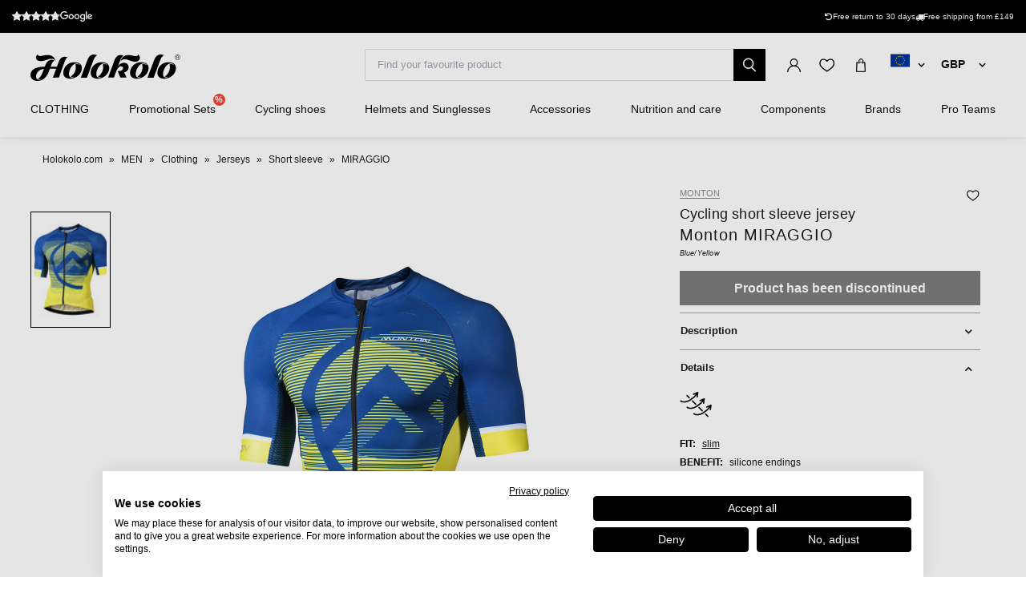

--- FILE ---
content_type: text/html; charset=UTF-8
request_url: https://www.holokolo.com/men/clothing/jerseys/short-sleeve/monton-miraggio-jersey-blue-yellow?currency=GBP
body_size: 25864
content:
<!DOCTYPE html>
<!--[if IE 8]><html class="no-js lt-ie9" lang="en"><![endif]-->
<!--[if gt IE 8]><!-->
<html class="no-js" lang="en"><!--<![endif]-->
<head>
    <meta charset="utf-8"/>
    <meta http-equiv="X-UA-Compatible" content="IE=edge">
    <meta name="viewport" content="width=device-width, initial-scale=1.0, maximum-scale=1.0, user-scalable=no">
    <link
            rel="stylesheet"
            href="https://cdn.jsdelivr.net/npm/@fancyapps/ui@5.0/dist/carousel/carousel.css"
    />
    <link
            rel="stylesheet"
            href="https://cdn.jsdelivr.net/npm/@fancyapps/ui@5.0/dist/fancybox/fancybox.css"
    />
    <link rel="stylesheet" href="https://cdnjs.cloudflare.com/ajax/libs/font-awesome/6.2.1/css/all.min.css"
          integrity="sha512-MV7K8+y+gLIBoVD59lQIYicR65iaqukzvf/nwasF0nqhPay5w/9lJmVM2hMDcnK1OnMGCdVK+iQrJ7lzPJQd1w=="
          crossorigin="anonymous" referrerpolicy="no-referrer"/>

    <title>Monton MIRAGGIO jersey - blue/yellow • holokolo.com</title>

    <link media="all" type="text/css" rel="stylesheet" href="https://www.holokolo.com/buxus/assets/hk/build/css/style.css?v=a364a9e57584c1dce87ef92ebafc15d4">

    <meta name="Generator" content="BUXUS">
    <meta name="author" content="">
    <meta name="designer" content="ui42 s.r.o">
    <meta name="description" content="Monton MIRAGGIO jersey - blue/yellow - Free delivery over € 149 - Delivery up to 48 hours - 50 000 products in stock">

    <link rel="favicon" type="image/x-icon" href="https://www.holokolo.com/buxus/images/FavHolokoloicon.png">
    <link rel="icon" type="image/x-icon" href="https://www.holokolo.com/buxus/images/FavHolokoloicon.png">
    <link rel="shortcut icon" type="image/x-icon" href="https://www.holokolo.com/buxus/images/FavHolokoloicon.png">



    <meta name="robots" content="noindex, follow" />
<script type="application/ld+json">{"@context":"https:\/\/schema.org","@type":"BreadcrumbList","itemListElement":[{"@type":"ListItem","position":1,"item":{"@type":"Thing","name":"Holokolo.com","@id":"https:\/\/www.holokolo.com\/?currency=GBP"}},{"@type":"ListItem","position":2,"item":{"@type":"Thing","name":"MEN","@id":"https:\/\/www.holokolo.com\/men?currency=GBP"}},{"@type":"ListItem","position":3,"item":{"@type":"Thing","name":"Clothing","@id":"https:\/\/www.holokolo.com\/men\/clothing?currency=GBP"}},{"@type":"ListItem","position":4,"item":{"@type":"Thing","name":"Jerseys","@id":"https:\/\/www.holokolo.com\/men\/clothing\/jerseys?currency=GBP"}},{"@type":"ListItem","position":5,"item":{"@type":"Thing","name":"Short sleeve","@id":"https:\/\/www.holokolo.com\/men\/clothing\/jerseys\/short-sleeve?currency=GBP"}},{"@type":"ListItem","position":6,"item":{"@type":"Thing","name":"MIRAGGIO","@id":"https:\/\/www.holokolo.com\/men\/clothing\/jerseys\/short-sleeve\/monton-miraggio-jersey-blue-yellow?currency=GBP"}}]}</script>
<script type="application/ld+json">{"@context":"https:\/\/schema.org","@type":"Product","productID":14910,"name":"MONTON Cycling short sleeve jersey - MIRAGGIO - blue\/yellow","sku":"118111142","reviews":[],"image":"https:\/\/www.holokolo.com\/buxus\/images\/images\/MONTON_pictures\/SS_jersey\/118111142\/118111142.jpg","offers":{"@type":"Offer","price":"33.16","priceCurrency":"GBP","url":"https:\/\/www.holokolo.com\/men\/clothing\/jerseys\/short-sleeve\/monton-miraggio-jersey-blue-yellow?currency=GBP","availability":"https:\/\/schema.org\/OutOfStock","itemCondition":"https:\/\/schema.org\/NewCondition"},"description":"&lt;p&gt;Comfortable and stylish jersey from the Urban+ line in classical design with grip cuts perfectly sits on the calf, while also allowing free movement during the ride. Thanks to the light and breathable fabric, the skin breathes and your body stays dry while riding.&lt;\/p&gt;\r\n","category":"MEN\/Clothing\/Jerseys\/Short sleeve","brand":{"@type":"Brand","name":"Monton"}}</script>

<link rel="canonical" href="https://www.holokolo.com/men/clothing/jerseys/short-sleeve/monton-miraggio-jersey-blue-yellow?currency=GBP"/>

<link rel="alternate" hreflang="sk" href="https://www.holokolo.sk/muzi/oblecenie/dresy/kratky-rukav/monton-miraggio-dres-blue-yellow" data-active="F" />
<link rel="alternate" hreflang="cs" href="https://www.holokolo.cz/muzi/obleceni/dresy/kratky-rukav/monton-miraggio-dres-blue-yellow" data-active="F" />
<link rel="alternate" hreflang="pl" href="https://www.holokolo.pl/mezczyzni/odziez/koszulki/krotki-rekaw/monton-miraggio-koszulka-blue-yellow" data-active="F" />
<link rel="alternate" hreflang="sl" href="https://www.holokolo.si/moski/oblacila/dresi/kratki-rokavi/monton-miraggio-dres-blue-yellow" data-active="F" />
<link rel="alternate" hreflang="hu" href="https://www.holokolo.hu/ferfiak/ruhazat/mezek/rovid-ujju/monton-miraggio-mez-blue-yellow" data-active="F" />
<link rel="alternate" hreflang="ro" href="https://www.holokolo.ro/barbati/imbracaminte/tricouri-1/maneca-scurta/monton-miraggio-tricou-blue-yellow" data-active="F" />
<link rel="alternate" hreflang="en" href="https://www.holokolo.com/men/clothing/jerseys/short-sleeve/monton-miraggio-jersey-blue-yellow?currency=GBP" data-active="T" />
<link rel="alternate" hreflang="de" href="https://www.holokolo.de/manner/kleidung/trikots/kurze-armel/monton-miraggio-jersey-blue-yellow" data-active="F" />
<link rel="alternate" hreflang="hr" href="https://www.holokolo.hr/muskarci/odjeca/dresovi/kratki-rukav/monton-miraggio-dres-blue-yellow" data-active="F" />
<link rel="alternate" hreflang="el" href="https://www.holokolo.gr/andrika/rouchismos/phaneles/kontomanikes/monton-miraggio-dres-blue-yellow" data-active="F" />
<link data-currency="GBP" href="https://www.holokolo.com/men/clothing/jerseys/short-sleeve/monton-miraggio-jersey-blue-yellow?currency=GBP" />
<link data-currency="EUR" href="https://www.holokolo.com/men/clothing/jerseys/short-sleeve/monton-miraggio-jersey-blue-yellow?currency=EUR" />
<link data-currency="USD" href="https://www.holokolo.com/men/clothing/jerseys/short-sleeve/monton-miraggio-jersey-blue-yellow?currency=USD" />
<link rel="alternate" hreflang="x-default" href="https://www.holokolo.com/men/clothing/jerseys/short-sleeve/monton-miraggio-jersey-blue-yellow?currency=GBP" />

<meta property="og:title" content="MONTON Cycling short sleeve jersey - MIRAGGIO - blue/yellow">
<meta property="og:type" content="product">
<meta property="og:description" content="Comfortable and stylish jersey from the Urban+ line in classical design with grip cuts perfectly sits on the calf, while also allowing free movement during the ride. Thanks to the light and breathable fabric, the skin breathes and your body stays dry while riding.
">
<meta property="og:url" content="https://www.holokolo.com/men/clothing/jerseys/short-sleeve/monton-miraggio-jersey-blue-yellow?currency=GBP">
<meta property="og:locale" content="com">
<meta property="og:site_name" content="Holokolo">
<meta property="og:image" content="https://www.holokolo.com/buxus/images/images/MONTON_pictures/SS_jersey/118111142/118111142.jpg">

<link rel="preload" href="/buxus/images/no_images/no-image-holokolo.png" as="image"/>

<link rel="dns-prefetch preconnect" href="https://fonts.gstatic.com"/>
<link rel="dns-prefetch preconnect" href="https://connect.facebook.net"/>
<link rel="dns-prefetch preconnect" href="https://www.googletagmanager.com"/>
<link rel="dns-prefetch preconnect" href="https://cyklodresy.ladesk.com"/>
<link rel="dns-prefetch preconnect" href="https://www.google-analytics.com"/>
<link rel="dns-prefetch preconnect" href="https://static.hotjar.com"/>
<link rel="dns-prefetch preconnect" href="https://scripts.luigisbox.tech"/>
<link rel="dns-prefetch preconnect" href="https://login.dognet.sk"/>
<link rel="dns-prefetch preconnect" href="https://script.hotjar.com"/>
<link rel="dns-prefetch preconnect" href="https://api.eu1.exponea.com"/>

<link rel="preload" href="/buxus/images/cache/product.gallery__item/images/MONTON_pictures/SS_jersey/118111142/118111142.jpg" as="image"/>


    
    <!--PAGE_ID: 14910 -->
    <!-- FB APP CODE -->
    <script>
        window.fbAsyncInit = function () {
            FB.init({
                appId: '1092306340805538',
                xfbml: true,
                version: 'v2.7'
            });
        };

        (function (d, s, id) {
            var js, fjs = d.getElementsByTagName(s)[0];
            if (d.getElementById(id)) {
                return;
            }
            js = d.createElement(s);
            js.id = id;
            js.src = "//connect.facebook.net/sk_SK/sdk.js";
            fjs.parentNode.insertBefore(js, fjs);
        }(document, 'script', 'facebook-jssdk'));
    </script>

    <script src="https://unpkg.com/js-image-zoom@0.7.0/js-image-zoom.js" type="application/javascript"></script>

    <script defer src="https://cdn.jsdelivr.net/npm/alpinejs@3.x.x/dist/cdn.min.js"></script>

                
    
    <script type="text/javascript">
            window.ga4ImplementationVersion = "advanced";
            var dataLayer = dataLayer || [];dataLayer.push({"page_id":14910,"page_type_id":33,"pageType":"eshop_product","currencyCode":"GBP","lang":"com"});dataLayer.push({"event":"productDetails","ecommerce":{"currencyCode":"GBP","detail":{"actionField":{"action":"detail"},"products":[{"name":"MONTON Cycling short sleeve jersey - MIRAGGIO - blue\/yellow","id":14910,"price":"33.1588","quantity":1,"currency":"GBP","brand":"Monton","category":"MEN\/Clothing\/Jerseys\/Short sleeve","dimension2":100,"dimension3":""}]}}});dataLayer.push({"event":"view_item","ecommerce":{"items":[{"item_name":"MONTON Cycling short sleeve jersey - MIRAGGIO - blue\/yellow","item_id":14910,"price":"33.1588","quantity":1,"currency":"GBP","item_brand":"Monton","item_category":"Short sleeve","item_category2":"Jerseys","item_category3":"Clothing","item_category4":"MEN","dimension2":100,"dimension3":""}]}});</script>
            <noscript><iframe src="//www.googletagmanager.com/ns.html?id=GTM-NM4MMK2"
            height="0" width="0" style="display:none;visibility:hidden"></iframe></noscript>
            <script data-cookieconsent="ignore">(function(w,d,s,l,i){w[l]=w[l]||[];w[l].push({'gtm.start':
            new Date().getTime(),event:'gtm.js'});var f=d.getElementsByTagName(s)[0],
            j=d.createElement(s),dl=l!='dataLayer'?'&l='+l:'';j.async=true;j.src=
            '//www.googletagmanager.com/gtm.js?id='+i+dl;f.parentNode.insertBefore(j,f);
            })(window,document,'script','dataLayer','GTM-NM4MMK2');</script>
        
    <script type="text/javascript">            !function(e,n,t,i,o,r){var a=4e3,c="xnpe_async_hide";function s(e){return e.reduce((function(e,n){return e[n]=function(){e._.push([n.toString(),arguments])},e}),{_:[]})}function m(e,n,t){var i=t.createElement(n);i.src=e;var o=t.getElementsByTagName(n)[0];return o.parentNode.insertBefore(i,o),i}r.target=r.target||"https://api.exponea.com",r.file_path=r.file_path||r.target+"/js/exponea.min.js",e[t]=s(["anonymize","initialize","identify","update","track","trackLink","trackEnhancedEcommerce","getHtml","showHtml","showBanner","showWebLayer","ping","getAbTest","loadDependency","getRecommendation","reloadWebLayers"]),e[t].notifications=s(["isAvailable","isSubscribed","subscribe","unsubscribe"]),e[t].snippetVersion="v2.1.0",function(e,n,t){e[n]["_"+t]={},e[n]["_"+t].nowFn=e[t]&&e[t].now?e[t].now.bind(e[t]):Date.now,e[n]["_"+t].snippetStartTime=e[n]["_"+t].nowFn()}(e,t,"performance"),function(e,n,t,i,o,r){e[o]={sdk:e[i],sdkObjectName:i,skipExperiments:!!t.new_experiments,sign:t.token+"/"+(r.exec(n.cookie)||["","new"])[1],path:t.target}}(e,n,r,t,o,RegExp("__exponea_etc__"+"=([\w-]+)")),function(e,n,t){m(e.file_path,n,t)}(r,i,n),function(e,n,t,i,o,r,s){if(e.new_experiments){!0===e.new_experiments&&(e.new_experiments={});var p=e.new_experiments.hide_class||c,u=e.new_experiments.timeout||a,_=encodeURIComponent(r.location.href.split("#")[0]),l=e.target+"/webxp/"+n+"/"+r[t].sign+"/modifications.min.js?http-referer="+_+"&timeout="+u+"ms";"sync"===e.new_experiments.mode&&r.localStorage.getItem("__exponea__sync_modifications__")?function(e,n,t,i,o){t[o][n]="<"+n+' src="'+e+'"></'+n+">",i.writeln(t[o][n]),i.writeln("<"+n+">!"+o+".init && document.writeln("+o+"."+n+'.replace("/'+n+'/", "/'+n+'-async/").replace("><", " async><"))</'+n+">")}(l,n,r,s,t):function(e,n,t,i,o,r,a,c){r.documentElement.classList.add(e);var s=m(t,i,r);function p(){o[c].init||m(t.replace("/"+i+"/","/"+i+"-async/"),i,r)}function u(){r.documentElement.classList.remove(e)}s.onload=p,s.onerror=p,o.setTimeout(u,n),o[a]._revealPage=u}(p,u,l,n,r,s,o,t)}}(r,i,o,0,t,e,n),function(e,n,t){e[n].start=function(i){i&&Object.keys(i).forEach((function(e){return t[e]=i[e]})),e[n].initialize(t)}}(e,t,r)}(window,document,"exponea","script","webxpClient",{target:"https://api.eu1.exponea.com",token:"692aa898-863f-11eb-ba4b-2a55cfa17804",track:{visits: false,},});
exponea.start();
</script>
<meta name="facebook-domain-verification" content="xynt3cf5u03mz3nhirkl2s1fibyl9s" />

    <style>
        [x-cloak] {
            display: none !important;
        }
    </style>
</head>
<body class=""
      x-data="{isMobile: window.innerWidth < 992}">

<header class="header">
    <div class="header__content js-header-content">
    <div class="notification-banner bg-black text-white text-sm py-2 md:px-4 overflow-hidden md:h-[41px] flex md:justify-center w-full md:w-auto">
    <style>
        @keyframes scrollContent {
            /* Start with a positive offset to counteract the parent's left padding */
            from {
                transform: translateX(1rem); /* 1rem is Tailwind's px-4 */
            }
            /* The loop end must maintain that same offset */
            to {
                transform: translateX(calc(-50% + 1rem));
            }
        }

        .animate-scroll-text {
            animation: scrollContent 25s linear infinite;
        }
    </style>
    <ul class="notification-banner__wrapper hid md:flex items-center justify-between max-w-[1250px] w-full m-0" >
        <li>
            <a href="#" target="_blank" rel="noopener noreferrer"
               class="flex gap-x-4">
                <div style="display: flex;font-size: 13px;" class="flex text-base">
                    <span class="bt-rating">
                        <span style="width:95%">
                            <span></span>
                        </span>
                    </span>
                </div>

                                    <img src="/buxus/images/image_4896565f857afddb.svg" class="h-[13px] mt-[2px]">
                            </a>
        </li>

        <li class="flex gap-x-12">
            
            <div class="flex gap-x-2">
                <i class="fa-solid fa-rotate-left mt-[2px]"></i>
                <span class="text-white text-tiny lg:text-sm">
                                        Free return to 30 days                                    </span>
            </div>

            <div class="flex gap-x-2">
                <i class="fa fa-truck mt-[2px]"></i>
                <span class="text-white text-tiny lg:text-sm">
                                            Free shipping from £149
                                    </span>
            </div>
        </li>
    </ul>

    <ul class="whitespace-nowrap animate-scroll-text flex md:hidden relative w-full h-6 m-0 p-0" style="min-width: max-content; width: 200%">
        <li class="flex gap-x-3" style="flex-shrink: 0; margin-right: 2.5rem">
                    </li>






        <li class="flex gap-x-3" style="flex-shrink: 0; margin-right: 2.5rem">
            <i class="fa-solid fa-rotate-left text-xs mt-[2px]"></i>
            <span class="text-white text-xs">
                                 Return to 30 days                               </span>
        </li>

        <li class="flex gap-x-3" style="flex-shrink: 0; margin-right: 2.5rem">
            <i class="fa fa-truck text-xs  mt-[2px]"></i>
            <span class="text-white text-xs">
                            Free shipping from £149
                    </li>

        <li class="flex gap-x-3" style="flex-shrink: 0; margin-right: 2.5rem">
                    </li>

        
        
        
        

        <li class="flex gap-x-3" style="flex-shrink: 0; margin-right: 2.5rem">
            <i class="fa-solid fa-rotate-left text-xs mt-[2px]"></i>
            <span class="text-white text-xs">
                                 Return to 30 days                               </span>
        </li>

        <li class="flex gap-x-3" style="flex-shrink: 0; margin-right: 2.5rem">
            <i class="fa fa-truck text-xs  mt-[2px]"></i>
            <span class="text-white text-xs">
                            Free shipping from £149
                    </li>
    </ul>
</div>

    
<nav class="main-navbar">
    <div class="main-navbar__utils-mobile-wrapper">
        <button type="button" class="sidebar-toggle sidebar-toggle--main js-sidebar-toggle navbar-toggle"
                title="Menu">
            <span class="icon-bar"></span>
            <span class="icon-bar"></span>
            <span class="icon-bar"></span>
        </button>

        <div class="main-navbar__logo-wrapper-mobile">
            <a href="https://www.holokolo.com/?currency=GBP"
   title="Back to homepage" class="logo">
	<span class="logo__desc sr-only">www.holokolo.com</span>



	<img class="logo__img"
		 src="/buxus/assets/hk/images/theme/logo.svg"
		 alt="www.holokolo.com"/>
</a>
















        </div>
    </div>
    <div class="main-navbar__logo-wrapper">
        <a href="https://www.holokolo.com/?currency=GBP"
   title="Back to homepage" class="logo">
	<span class="logo__desc sr-only">www.holokolo.com</span>



	<img class="logo__img"
		 src="/buxus/assets/hk/images/theme/logo.svg"
		 alt="www.holokolo.com"/>
</a>
















    </div>
    <div class="main-navbar__search-form-wrapper js-header-search-form" id="js-header-search-form">
        <form role="search"
      id="search-form"
      method="get"
      action="https://www.holokolo.com/search-results-2?currency=GBP"
      class="search-form js-search-form form">
    <input type="search" data-searchurl="search?=" autocomplete="off" class="search-form__field js-search-form-field"
           id="header-search"
           name="term" placeholder="Find your favourite product"/>
    <span class="search-form__back-btn js-toggle-search-bar">
    <svg xmlns="http://www.w3.org/2000/svg" fill="none" viewBox="0 0 24 24" stroke-width="1.5" stroke="currentColor"
         class="w-6 h-6">
                      <path stroke-linecap="round" stroke-linejoin="round" d="M6 18L18 6M6 6l12 12"></path>
            </svg>
    </span>
    <button type="submit" class="search-form__submit">
        <span class="hidden-xs">Search</span>
        <span class="visible-xs hidden-sm"><i class="fa fa-search" aria-hidden="true"></i></span>
    </button>
</form>


    </div>
    <div class="main-navbar__utils-wrapper">
        <ul class="main-navbar-buttons">
            <li class="main-navbar-buttons__item">
                <button class="main-navbar-buttons__btn main-navbar-buttons__btn--search js-toggle-search-bar"
                        title="Search">
                    <span class="sr-only">Search</span>
                </button>
            </li>
            <li class="main-navbar-buttons__item" id="authentication-link-wrapper">
    <a href="https://www.holokolo.com/moj-ucet-1/my-orders?currency=GBP"
   class="main-navbar-buttons__btn main-navbar-buttons__btn--user"
   title="Sign in"
>
    <span class="sr-only">Sign in</span>
        </a>
</li>

                            <li class="main-navbar-buttons__item">
                    <div class="wishlist-dropdown dropdown js-dropdown-wrapper" id="wishlist-wrapper">
    <a href="#"
   class="main-navbar-buttons__btn main-navbar-buttons__btn--favourites"
   data-toggle="dropdown"
   title="Wish list">
    <span class="sr-only">Wish list</span>
    </a>
<div class="wishlist dropdown-menu js-dropdown" id="wishlist-dropdown">
    <div class="wishlist__note">
        Your wish list is currently empty.    </div>

</div>
</div>

                </li>
                                        <li class="main-navbar-buttons__item" style="">
                    <div class="minicart-dropdown dropdown js-minicart-dropdown js-dropdown-wrapper" id="minicart-wrapper">
    <button class="main-navbar-buttons__btn main-navbar-buttons__btn--cart minicart-dropdown-toggle dropdown-toggle js-minicart-dropdown-toggle"
		data-toggle="dropdown"
		title="Basket">
	<span class="sr-only">Basket</span>
	<span class="minicart-dropdown-toggle__count">0</span>
</button>
<div class="minicart dropdown-menu js-dropdown" id="minicart-dropdown">
	<style>
		@media (max-width: 991px) {
			.minicart, .wishlist {
				z-index: 2011 !important;
			}
		}
	</style>
	<div class="minicart__container">
		<h3 class="minicart__empty-title">Shopping cart</h3>
		<div class="minicart__note minicart__note-empty">

			<p class="minicart__note-text">Your basket is empty.</p>
			<div class="minicart-content-cta-holder">
				<a href="#" data-toggle="dropdown" data-target="#minicart-wrapper"
				   class="minicart-content-cta-holder__cta cta minicart-content-cta-holder__cta--continue-shopping-empty js-minicart-continue-shopping js-continue"
				   title="Continue shopping">Continue shopping</a>
			</div>
		</div>
		<div>
			<div class="minicart__empty-popular-categories">
        <div class="minicart__empty-popular-categories-title">
            Popular categories
        </div>
        <div class="minicart__empty-popular-category">
            <a href="https://www.holokolo.com/men/clothing/jerseys?currency=GBP" class="minicart__empty-popular-category-link">
            <img src="https://www.holokolo.com/buxus/images/cache/product_gallery_item/feeds/holokolo_bonavelo_rivanelle/HK00100-0014.3.jpg" alt="Jerseys"
             class="minicart__empty-popular-category-image">
            <div class="minicart__empty-popular-category-button">
                Jerseys
            </div>
        </a>
            <a href="https://www.holokolo.com/men/clothing/legwear?currency=GBP" class="minicart__empty-popular-category-link">
            <img src="https://www.holokolo.com/buxus/images/cache/product_gallery_item/feeds/sportimport/L24016494.5.jpg" alt="Bibs, Shorts &amp; Tights"
             class="minicart__empty-popular-category-image">
            <div class="minicart__empty-popular-category-button">
                Bibs, Shorts &amp; Tights
            </div>
        </a>
    </div>
    </div>
		</div>
	</div>
	

</div>
</div>

                </li>
            
            <li class="main-navbar-buttons__item language-switcher-wrapper">
                <div class="js-language-switcher-placeholder"></div>
    <div class="js-currency-switcher-placeholder"></div>

<script type="text/javascript">
    window.__BS_TRANSLATION_LANG__ = 'en_US';
    window.__SELECT2_TRANSLATION_LANG__ = 'en';
</script>


            </li>
        </ul>
    </div>
</nav>
<ul class="main-navbar-submenu-wrapper js-main-navbar-submenu-wrapper">
    <div class="main-navbar__mobile-header">
    <div class="main-navbar__mobile-header-buttons">
        <div class="main-navbar__mobile-header-button">
            <a href="https://www.holokolo.com/moj-ucet-1?currency=GBP"
               class="main-navbar-buttons__btn main-navbar-buttons__btn--user"
               title="My account"
            ></a>
            <span>My account</span>
        </div>

        <div class="main-navbar__mobile-header-button">
            <a href="https://www.holokolo.com/wish-list-2?currency=GBP"
               class="main-navbar-buttons__btn main-navbar-buttons__btn--favourites"
               title="Wish list">
                <span class="sr-only">Wish list</span>
            </a>
            <span>Wish list</span>
        </div>
        <div class="main-navbar__mobile-header-button">
            <a href="https://www.holokolo.com/shopping-cart-2?currency=GBP" class="main-navbar-buttons__btn main-navbar-buttons__btn--cart minicart-dropdown-toggle dropdown-toggle"
                    title="Basket">
                <span class="sr-only">Basket</span>
            </a>
            <span>Basket</span>
        </div>
    </div>
    <span class="main-navbar__close-btn js-sidebar-toggle">
        <svg xmlns="http://www.w3.org/2000/svg" fill="none"
             viewBox="0 0 24 24" stroke-width="1.5"
             stroke="currentColor">
            <path stroke-linecap="round" stroke-linejoin="round" d="M6 18L18 6M6 6l12 12"/>
        </svg>
    </span>
</div>

<div class="main-navbar__mobile-search-wrapper">
    <form id="search-form-header" action="https://www.holokolo.com/search-results-2?currency=GBP" method="get" class="main-navbar__mobile-search search-form" data-close-btn-title="Close search">
        <input type="search" data-searchurl="search?=" autocomplete="off" class="main-navbar__mobile-search-input search-form__field js-header-search-form-field" name="term" placeholder="Find your favourite products">
        <a href="#" class="main-navbar__mobile-search-submit main-navbar-buttons__btn--search js-search-suggest-header-btn">
        </a>
    </form>
</div>

<li class="main-navbar-submenu__item js-main-navbar-submenu-item" x-data="{openedSubmenu: false}">
    <div style="display: flex; justify-content: space-between">
        <a href="" class="main-navbar-item-title"  @click.prevent="openedSubmenu = !openedSubmenu" >
            

            <div class="main-navbar-item-title-wrapper">
                <img class="main-navbar-icon"
                     src="/buxus/images/cache/category_thumb_mobile/categories/2023/HK00108-BLK.1%20(1).png">
                <h2>CLOTHING</h2>
            </div>
        </a>

                    <span x-show="!openedSubmenu" class="main-navbar-section-dropdown-btn" @click="openedSubmenu = true">
                <svg xmlns="http://www.w3.org/2000/svg" fill="none" viewBox="0 0 24 24"
                    stroke-width="1.5" stroke="currentColor" style="height: 20px">
                    <path stroke-linecap="round" stroke-linejoin="round" d="M12 4.5v15m7.5-7.5h-15"/>
                </svg>
            </span>
            <span x-show="openedSubmenu" class="main-navbar-section-dropdown-btn" @click="openedSubmenu = false">
                <svg xmlns="http://www.w3.org/2000/svg" fill="none" viewBox="0 0 24 24"
                    stroke-width="1.5" stroke="currentColor" style="height: 20px">
                    <path stroke-linecap="round" stroke-linejoin="round" d="M19.5 12h-15"/>
                </svg>
            </span>
            </div>

    <div class="main-navbar-submenu js-dropdown-navbar "
          :class="{ 'opened': openedSubmenu }" >
        <ul class="main-navbar-items">
            <li class="main-navbar-section" x-data="{openedLeaves: false}">
    <section class="main-navbar-section-wrapper ">
        <div class="main-navbar-submenu__wrapper ">
        <a href="#" class="main-navbar-section-title bold" style="cursor:text;"
            @click.prevent="openedLeaves = !openedLeaves" >
            <div style="display: flex; align-items: center">
                <img class="main-navbar-icon"
                     src="/buxus/images/cache/category_thumb_mobile/categories/2023/muzi.svg">
                <h3>Men</h3>
            </div>
        </a>
                    <span x-show="!openedLeaves" class="main-navbar-section-dropdown-btn" @click="openedLeaves = true">
                        <svg xmlns="http://www.w3.org/2000/svg" fill="none" viewBox="0 0 24 24"
                             stroke-width="1.5" stroke="currentColor" style="height: 20px">
                        <path stroke-linecap="round" stroke-linejoin="round" d="M12 4.5v15m7.5-7.5h-15"/>
                        </svg>
                    </span>

            <span x-show="openedLeaves" class="main-navbar-section-dropdown-btn" @click="openedLeaves = false">
                    <svg xmlns="http://www.w3.org/2000/svg" fill="none" viewBox="0 0 24 24"
                         stroke-width="1.5" stroke="currentColor" style="height: 20px">
                        <path stroke-linecap="round" stroke-linejoin="round" d="M19.5 12h-15"/>
                    </svg>
                    </span>
            </div>

            <ul class="main-navbar-leaves-wrapper main-navbar-leaves-wrapper-desktop" :class="{ 'opened': openedLeaves }">
                            <li class="main-navbar-leaves-item">
                    <a href="https://www.holokolo.com/men/clothing/new-in?currency=GBP" class="main-navbar-section-title">
                        <img class="main-navbar-icon"
                             src="/buxus/images/cache/category_thumb_mobile/holokolo/prezlecenie_webu/2023-11/new.png">
                        <h4>New in</h4>
                    </a>
                </li>
                            <li class="main-navbar-leaves-item">
                    <a href="https://www.holokolo.com/men/clothing/jerseys?currency=GBP" class="main-navbar-section-title">
                        <img class="main-navbar-icon"
                             src="/buxus/images/cache/category_thumb_mobile/holokolo/prezlecenie_webu/2023-11/Oblečenie/Muzi/02-dresy-min.png">
                        <h4>Jerseys</h4>
                    </a>
                </li>
                            <li class="main-navbar-leaves-item">
                    <a href="https://www.holokolo.com/men/clothing/legwear?currency=GBP" class="main-navbar-section-title">
                        <img class="main-navbar-icon"
                             src="/buxus/images/cache/category_thumb_mobile/holokolo/prezlecenie_webu/2023-11/Oblečenie/Muzi/03-nohavice-min.png">
                        <h4>Bibs, Shorts &amp; Tights</h4>
                    </a>
                </li>
                            <li class="main-navbar-leaves-item">
                    <a href="https://www.holokolo.com/men/clothing/jackets?currency=GBP" class="main-navbar-section-title">
                        <img class="main-navbar-icon"
                             src="/buxus/images/cache/category_thumb_mobile/holokolo/Kategorie-obrazky/pánske-bundy.png">
                        <h4>Jackets</h4>
                    </a>
                </li>
                            <li class="main-navbar-leaves-item">
                    <a href="https://www.holokolo.com/men/clothing/vests?currency=GBP" class="main-navbar-section-title">
                        <img class="main-navbar-icon"
                             src="/buxus/images/cache/category_thumb_mobile/image_13300_517_v1.png">
                        <h4>Vests</h4>
                    </a>
                </li>
                            <li class="main-navbar-leaves-item">
                    <a href="https://www.holokolo.com/men/clothing/thermal-clothing?currency=GBP" class="main-navbar-section-title">
                        <img class="main-navbar-icon"
                             src="/buxus/images/cache/category_thumb_mobile/image_13139_517_v1.png">
                        <h4>Thermal clothing</h4>
                    </a>
                </li>
                            <li class="main-navbar-leaves-item">
                    <a href="https://www.holokolo.com/men/clothing/t-shirts-jumpers?currency=GBP" class="main-navbar-section-title">
                        <img class="main-navbar-icon"
                             src="/buxus/images/cache/category_thumb_mobile/image_13319_517_v1.png">
                        <h4>T-shirts &amp; Jumpers</h4>
                    </a>
                </li>
                            <li class="main-navbar-leaves-item">
                    <a href="https://www.holokolo.com/men/clothing/free-time?currency=GBP" class="main-navbar-section-title">
                        <img class="main-navbar-icon"
                             src="/buxus/images/cache/category_thumb_mobile/image_517672930b2dcb85.jpeg">
                        <h4>Free time</h4>
                    </a>
                </li>
                            <li class="main-navbar-leaves-item">
                    <a href="https://www.holokolo.com/men/clothing/skinsuits?currency=GBP" class="main-navbar-section-title">
                        <img class="main-navbar-icon"
                             src="/buxus/images/cache/category_thumb_mobile/image_36272_517_v1.png">
                        <h4>Skinsuits</h4>
                    </a>
                </li>
                            <li class="main-navbar-leaves-item">
                    <a href="https://www.holokolo.com/men/clothing/gloves?currency=GBP" class="main-navbar-section-title">
                        <img class="main-navbar-icon"
                             src="/buxus/images/cache/category_thumb_mobile/image_11583_517_v2.png">
                        <h4>Gloves</h4>
                    </a>
                </li>
                            <li class="main-navbar-leaves-item">
                    <a href="https://www.holokolo.com/men/clothing/plus-size?currency=GBP" class="main-navbar-section-title">
                        <img class="main-navbar-icon"
                             src="/buxus/images/cache/category_thumb_mobile/image_51762d6959b8277c.png">
                        <h4>Plus size</h4>
                    </a>
                </li>
                            <li class="main-navbar-leaves-item">
                    <a href="https://www.holokolo.com/men/clothing/socks?currency=GBP" class="main-navbar-section-title">
                        <img class="main-navbar-icon"
                             src="/buxus/images/cache/category_thumb_mobile/holokolo/Kategorie-obrazky/pánske-ponožky.png">
                        <h4>Socks</h4>
                    </a>
                </li>
                            <li class="main-navbar-leaves-item">
                    <a href="https://www.holokolo.com/men/clothing/warmers-and-covers?currency=GBP" class="main-navbar-section-title">
                        <img class="main-navbar-icon"
                             src="/buxus/images/cache/category_thumb_mobile/image_13133_517_v1.png">
                        <h4>Warmers and covers</h4>
                    </a>
                </li>
                            <li class="main-navbar-leaves-item">
                    <a href="https://www.holokolo.com/men/clothing/head-neck-wear?currency=GBP" class="main-navbar-section-title">
                        <img class="main-navbar-icon"
                             src="/buxus/images/cache/category_thumb_mobile/image_13160_517_v1.png">
                        <h4>Head &amp; neck wear</h4>
                    </a>
                </li>
                            <li class="main-navbar-leaves-item">
                    <a href="https://www.holokolo.com/men/accessories/protectors?currency=GBP" class="main-navbar-section-title">
                        <img class="main-navbar-icon"
                             src="/buxus/images/cache/category_thumb_mobile/image_63343_517_v1.png">
                        <h4>Protectors</h4>
                    </a>
                </li>
                    </ul>
    </section>

</li>
<li class="main-navbar-section" x-data="{openedLeaves: false}">
    <section class="main-navbar-section-wrapper ">
        <div class="main-navbar-submenu__wrapper ">
        <a href="#" class="main-navbar-section-title bold" style="cursor:text;"
            @click.prevent="openedLeaves = !openedLeaves" >
            <div style="display: flex; align-items: center">
                <img class="main-navbar-icon"
                     src="/buxus/images/cache/category_thumb_mobile/categories/2023/zeny.svg">
                <h3>Women</h3>
            </div>
        </a>
                    <span x-show="!openedLeaves" class="main-navbar-section-dropdown-btn" @click="openedLeaves = true">
                        <svg xmlns="http://www.w3.org/2000/svg" fill="none" viewBox="0 0 24 24"
                             stroke-width="1.5" stroke="currentColor" style="height: 20px">
                        <path stroke-linecap="round" stroke-linejoin="round" d="M12 4.5v15m7.5-7.5h-15"/>
                        </svg>
                    </span>

            <span x-show="openedLeaves" class="main-navbar-section-dropdown-btn" @click="openedLeaves = false">
                    <svg xmlns="http://www.w3.org/2000/svg" fill="none" viewBox="0 0 24 24"
                         stroke-width="1.5" stroke="currentColor" style="height: 20px">
                        <path stroke-linecap="round" stroke-linejoin="round" d="M19.5 12h-15"/>
                    </svg>
                    </span>
            </div>

            <ul class="main-navbar-leaves-wrapper main-navbar-leaves-wrapper-desktop" :class="{ 'opened': openedLeaves }">
                            <li class="main-navbar-leaves-item">
                    <a href="https://www.holokolo.com/women/clothing/new-in?currency=GBP" class="main-navbar-section-title">
                        <img class="main-navbar-icon"
                             src="/buxus/images/cache/category_thumb_mobile/holokolo/prezlecenie_webu/2023-11/new.png">
                        <h4>New in</h4>
                    </a>
                </li>
                            <li class="main-navbar-leaves-item">
                    <a href="https://www.holokolo.com/women/clothing/jerseys?currency=GBP" class="main-navbar-section-title">
                        <img class="main-navbar-icon"
                             src="/buxus/images/cache/category_thumb_mobile/image_13181_517_v1.png">
                        <h4>Jerseys</h4>
                    </a>
                </li>
                            <li class="main-navbar-leaves-item">
                    <a href="https://www.holokolo.com/women/clothing/legwear?currency=GBP" class="main-navbar-section-title">
                        <img class="main-navbar-icon"
                             src="/buxus/images/cache/category_thumb_mobile/holokolo/prezlecenie_webu/2023-11/Oblečenie/Zeny/03-nohavice-min.png">
                        <h4>Bibs, Shorts &amp; Tights</h4>
                    </a>
                </li>
                            <li class="main-navbar-leaves-item">
                    <a href="https://www.holokolo.com/women/clothing/jackets?currency=GBP" class="main-navbar-section-title">
                        <img class="main-navbar-icon"
                             src="/buxus/images/cache/category_thumb_mobile/holokolo/prezlecenie_webu/2023-11/Oblečenie/Zeny/04-bundy-min.png">
                        <h4>Jackets</h4>
                    </a>
                </li>
                            <li class="main-navbar-leaves-item">
                    <a href="https://www.holokolo.com/women/clothing/vests?currency=GBP" class="main-navbar-section-title">
                        <img class="main-navbar-icon"
                             src="/buxus/images/cache/category_thumb_mobile/image_13453_517_v1.png">
                        <h4>Vests</h4>
                    </a>
                </li>
                            <li class="main-navbar-leaves-item">
                    <a href="https://www.holokolo.com/women/clothing/thermal-cloting?currency=GBP" class="main-navbar-section-title">
                        <img class="main-navbar-icon"
                             src="/buxus/images/cache/category_thumb_mobile/image_13137_517_v1.png">
                        <h4>Thermal clothing</h4>
                    </a>
                </li>
                            <li class="main-navbar-leaves-item">
                    <a href="https://www.holokolo.com/women/clothing/t-shirts?currency=GBP" class="main-navbar-section-title">
                        <img class="main-navbar-icon"
                             src="/buxus/images/cache/category_thumb_mobile/holokolo/prezlecenie_webu/2023-11/Oblečenie/Zeny/07-tricka-min.png">
                        <h4>T-shirts</h4>
                    </a>
                </li>
                            <li class="main-navbar-leaves-item">
                    <a href="https://www.holokolo.com/women/clothing/skinsuits?currency=GBP" class="main-navbar-section-title">
                        <img class="main-navbar-icon"
                             src="/buxus/images/cache/category_thumb_mobile/holokolo/prezlecenie_webu/2023-11/Oblečenie/Zeny/08-kombinezy-min.png">
                        <h4>Skinsuits</h4>
                    </a>
                </li>
                            <li class="main-navbar-leaves-item">
                    <a href="https://www.holokolo.com/women/clothing/jumpers?currency=GBP" class="main-navbar-section-title">
                        <img class="main-navbar-icon"
                             src="/buxus/images/cache/category_thumb_mobile/image_13396_517_v1.png">
                        <h4>Jumpers</h4>
                    </a>
                </li>
                            <li class="main-navbar-leaves-item">
                    <a href="https://www.holokolo.com/women/clothing/leggins?currency=GBP" class="main-navbar-section-title">
                        <img class="main-navbar-icon"
                             src="/buxus/images/cache/category_thumb_mobile/holokolo/prezlecenie_webu/2023-11/Oblečenie/Zeny/10-leginy-min.png">
                        <h4>Leggins</h4>
                    </a>
                </li>
                            <li class="main-navbar-leaves-item">
                    <a href="https://www.holokolo.com/women/clothing/skirts?currency=GBP" class="main-navbar-section-title">
                        <img class="main-navbar-icon"
                             src="/buxus/images/cache/category_thumb_mobile/image_13350_517_v1.png">
                        <h4>Skirts</h4>
                    </a>
                </li>
                            <li class="main-navbar-leaves-item">
                    <a href="https://www.holokolo.com/women/clothing/gloves?currency=GBP" class="main-navbar-section-title">
                        <img class="main-navbar-icon"
                             src="/buxus/images/cache/category_thumb_mobile/image_11580_517_v1.png">
                        <h4>Gloves</h4>
                    </a>
                </li>
                            <li class="main-navbar-leaves-item">
                    <a href="https://www.holokolo.com/women/clothing/plus-size?currency=GBP" class="main-navbar-section-title">
                        <img class="main-navbar-icon"
                             src="/buxus/images/cache/category_thumb_mobile/image_51762d695e6c504a.png">
                        <h4> Plus size</h4>
                    </a>
                </li>
                            <li class="main-navbar-leaves-item">
                    <a href="https://www.holokolo.com/women/clothing/socks?currency=GBP" class="main-navbar-section-title">
                        <img class="main-navbar-icon"
                             src="/buxus/images/cache/category_thumb_mobile/image_13177_517_v1.png">
                        <h4>Socks</h4>
                    </a>
                </li>
                            <li class="main-navbar-leaves-item">
                    <a href="https://www.holokolo.com/women/clothing/warmers?currency=GBP" class="main-navbar-section-title">
                        <img class="main-navbar-icon"
                             src="/buxus/images/cache/category_thumb_mobile/image_13129_517_v1.png">
                        <h4>Warmers</h4>
                    </a>
                </li>
                            <li class="main-navbar-leaves-item">
                    <a href="https://www.holokolo.com/women/clothing/head-neck-wear?currency=GBP" class="main-navbar-section-title">
                        <img class="main-navbar-icon"
                             src="/buxus/images/cache/category_thumb_mobile/image_13158_517_v1.png">
                        <h4>Head &amp; neck wear</h4>
                    </a>
                </li>
                            <li class="main-navbar-leaves-item">
                    <a href="https://www.holokolo.com/women/accessories/protectors?currency=GBP" class="main-navbar-section-title">
                        <img class="main-navbar-icon"
                             src="/buxus/images/cache/category_thumb_mobile/image_63343_517_v1.png">
                        <h4>Protectors</h4>
                    </a>
                </li>
                    </ul>
    </section>

</li>
<li class="main-navbar-section" x-data="{openedLeaves: false}">
    <section class="main-navbar-section-wrapper ">
        <div class="main-navbar-submenu__wrapper ">
        <a href="#" class="main-navbar-section-title bold" style="cursor:text;"
            @click.prevent="openedLeaves = !openedLeaves" >
            <div style="display: flex; align-items: center">
                <img class="main-navbar-icon"
                     src="/buxus/images/cache/category_thumb_mobile/categories/2023/deti.svg">
                <h3>Kids</h3>
            </div>
        </a>
                    <span x-show="!openedLeaves" class="main-navbar-section-dropdown-btn" @click="openedLeaves = true">
                        <svg xmlns="http://www.w3.org/2000/svg" fill="none" viewBox="0 0 24 24"
                             stroke-width="1.5" stroke="currentColor" style="height: 20px">
                        <path stroke-linecap="round" stroke-linejoin="round" d="M12 4.5v15m7.5-7.5h-15"/>
                        </svg>
                    </span>

            <span x-show="openedLeaves" class="main-navbar-section-dropdown-btn" @click="openedLeaves = false">
                    <svg xmlns="http://www.w3.org/2000/svg" fill="none" viewBox="0 0 24 24"
                         stroke-width="1.5" stroke="currentColor" style="height: 20px">
                        <path stroke-linecap="round" stroke-linejoin="round" d="M19.5 12h-15"/>
                    </svg>
                    </span>
            </div>

            <ul class="main-navbar-leaves-wrapper main-navbar-leaves-wrapper-desktop" :class="{ 'opened': openedLeaves }">
                            <li class="main-navbar-leaves-item">
                    <a href="https://www.holokolo.com/kids/clothing/jackets?currency=GBP" class="main-navbar-section-title">
                        <img class="main-navbar-icon"
                             src="/buxus/images/cache/category_thumb_mobile/image_13253_519_v1.png">
                        <h4>Jackets</h4>
                    </a>
                </li>
                            <li class="main-navbar-leaves-item">
                    <a href="https://www.holokolo.com/kids/clothing/jerseys?currency=GBP" class="main-navbar-section-title">
                        <img class="main-navbar-icon"
                             src="/buxus/images/cache/category_thumb_mobile/image_13324_519_v1.png">
                        <h4>Jerseys</h4>
                    </a>
                </li>
                            <li class="main-navbar-leaves-item">
                    <a href="https://www.holokolo.com/deti/clothing/rompers?currency=GBP" class="main-navbar-section-title">
                        <img class="main-navbar-icon"
                             src="/buxus/images/cache/category_thumb_mobile/holokolo/prezlecenie_webu/2023-11/Oblečenie/Deti/03-body-min.png">
                        <h4>Rompers</h4>
                    </a>
                </li>
                            <li class="main-navbar-leaves-item">
                    <a href="https://www.holokolo.com/kids/clothing/shorts-tights?currency=GBP" class="main-navbar-section-title">
                        <img class="main-navbar-icon"
                             src="/buxus/images/cache/category_thumb_mobile/image_13238_517_v1.png">
                        <h4>Shorts &amp; Tights</h4>
                    </a>
                </li>
                            <li class="main-navbar-leaves-item">
                    <a href="https://www.holokolo.com/kids/clothing/base-layers?currency=GBP" class="main-navbar-section-title">
                        <img class="main-navbar-icon"
                             src="/buxus/images/cache/category_thumb_mobile/image_13232_517_v1.png">
                        <h4>Base layers</h4>
                    </a>
                </li>
                            <li class="main-navbar-leaves-item">
                    <a href="https://www.holokolo.com/kids/clothing/gloves?currency=GBP" class="main-navbar-section-title">
                        <img class="main-navbar-icon"
                             src="/buxus/images/cache/category_thumb_mobile/image_13421_517_v1.png">
                        <h4>Gloves</h4>
                    </a>
                </li>
                            <li class="main-navbar-leaves-item">
                    <a href="https://www.holokolo.com/kids/clothing/vests?currency=GBP" class="main-navbar-section-title">
                        <img class="main-navbar-icon"
                             src="/buxus/images/cache/category_thumb_mobile/holokolo/prezlecenie_webu/2023-11/Oblečenie/Deti/07-vesty-min.png">
                        <h4>Vests</h4>
                    </a>
                </li>
                            <li class="main-navbar-leaves-item">
                    <a href="https://www.holokolo.com/kids/clothing/t-shirts?currency=GBP" class="main-navbar-section-title">
                        <img class="main-navbar-icon"
                             src="/buxus/images/cache/category_thumb_mobile/image_61519_519_v1.png">
                        <h4>T-Shirts</h4>
                    </a>
                </li>
                            <li class="main-navbar-leaves-item">
                    <a href="https://www.holokolo.com/kids/clothing/others?currency=GBP" class="main-navbar-section-title">
                        <img class="main-navbar-icon"
                             src="/buxus/images/cache/category_thumb_mobile/holokolo/prezlecenie_webu/2023-11/kisspng-baseball-cap-t-shirt-flat-cap-gifts-panels-shading-background-5af255df471fa0.9262591315258311352913.png">
                        <h4>Others</h4>
                    </a>
                </li>
                    </ul>
    </section>

</li>

<!--  -->
<li class="main-navbar-section">
    <h3 class="dropdown-navbar-other-section__title">TOP Brands</h3>
    <div class="row">
        <div class="col-xs-12">
            <ul class="dropdown-navbar-menu dropdown-navbar-menu--large">
                
<!--  -->
<li class="dropdown-dynamic-category__list-item">
    <a href="https://www.holokolo.com/holokolo-1?currency=GBP">
        <div class="dropdown-navbar-menu__item-img-wrapper">
            <img class="dropdown-navbar-menu__item-img lazy" alt="Holokolo"
                 src="/buxus/images/no_images/no-image-holokolo.png"
                 data-src="/buxus/images/logos_brands_teams/brands/holokolo-logo.png">
        </div>
    </a>
</li>

<!--  -->
<li class="dropdown-dynamic-category__list-item">
    <a href="https://www.holokolo.com/castelli?currency=GBP">
        <div class="dropdown-navbar-menu__item-img-wrapper">
            <img class="dropdown-navbar-menu__item-img lazy" alt=""
                 src="/buxus/images/no_images/no-image-holokolo.png"
                 data-src="/buxus/images/logos_brands_teams/brands/logo/castelli_3.png">
        </div>
    </a>
</li>

<!--  -->
<li class="dropdown-dynamic-category__list-item">
    <a href="https://www.holokolo.com/ale?currency=GBP">
        <div class="dropdown-navbar-menu__item-img-wrapper">
            <img class="dropdown-navbar-menu__item-img lazy" alt="Alé"
                 src="/buxus/images/no_images/no-image-holokolo.png"
                 data-src="/buxus/images/logos_brands_teams/brands/logo/ale_2.png">
        </div>
    </a>
</li>

<!--  -->
<li class="dropdown-dynamic-category__list-item">
    <a href="https://www.holokolo.com/gobik?currency=GBP">
        <div class="dropdown-navbar-menu__item-img-wrapper">
            <img class="dropdown-navbar-menu__item-img lazy" alt="Gobik"
                 src="/buxus/images/no_images/no-image-holokolo.png"
                 data-src="/buxus/images/logos_brands_teams/brands/logo/gobik.png">
        </div>
    </a>
</li>
            </ul>
        </div>
    </div>
</li>
<li class="main-navbar-section" style="display: flex" x-data="{openedLeaves: false}">
    
</li>

        </ul>
    </div>
</li>


<li class="main-navbar-submenu__item js-main-navbar-submenu-item" x-data="{openedSubmenu: false}">
    <div style="display: flex; justify-content: space-between">
        <a href="" class="main-navbar-item-title"  @click.prevent="openedSubmenu = !openedSubmenu" >
            <div class="megamenu-sticker" style="--sticker-color:white;--sticker-bg-color:#f44336;">
    <span>%</span>
</div>

            <div class="main-navbar-item-title-wrapper">
                <img class="main-navbar-icon"
                     src="/buxus/images/cache/category_thumb_mobile/categories/2023/SETHK00102-MCL.png">
                <h2>Promotional Sets</h2>
            </div>
        </a>

                    <span x-show="!openedSubmenu" class="main-navbar-section-dropdown-btn" @click="openedSubmenu = true">
                <svg xmlns="http://www.w3.org/2000/svg" fill="none" viewBox="0 0 24 24"
                    stroke-width="1.5" stroke="currentColor" style="height: 20px">
                    <path stroke-linecap="round" stroke-linejoin="round" d="M12 4.5v15m7.5-7.5h-15"/>
                </svg>
            </span>
            <span x-show="openedSubmenu" class="main-navbar-section-dropdown-btn" @click="openedSubmenu = false">
                <svg xmlns="http://www.w3.org/2000/svg" fill="none" viewBox="0 0 24 24"
                    stroke-width="1.5" stroke="currentColor" style="height: 20px">
                    <path stroke-linecap="round" stroke-linejoin="round" d="M19.5 12h-15"/>
                </svg>
            </span>
            </div>

    <div class="main-navbar-submenu js-dropdown-navbar "
          :class="{ 'opened': openedSubmenu }" >
        <ul class="main-navbar-items">
            <li class="main-navbar-section" x-data="{openedLeaves: false}">
    <section class="main-navbar-section-wrapper ">
        <div class="main-navbar-submenu__wrapper ">
        <a href="#" class="main-navbar-section-title bold" style="cursor:text;"
            @click.prevent="openedLeaves = !openedLeaves" >
            <div style="display: flex; align-items: center">
                <img class="main-navbar-icon"
                     src="/buxus/images/cache/category_thumb_mobile/categories/2023/muzi.svg">
                <h3>Men</h3>
            </div>
        </a>
                    <span x-show="!openedLeaves" class="main-navbar-section-dropdown-btn" @click="openedLeaves = true">
                        <svg xmlns="http://www.w3.org/2000/svg" fill="none" viewBox="0 0 24 24"
                             stroke-width="1.5" stroke="currentColor" style="height: 20px">
                        <path stroke-linecap="round" stroke-linejoin="round" d="M12 4.5v15m7.5-7.5h-15"/>
                        </svg>
                    </span>

            <span x-show="openedLeaves" class="main-navbar-section-dropdown-btn" @click="openedLeaves = false">
                    <svg xmlns="http://www.w3.org/2000/svg" fill="none" viewBox="0 0 24 24"
                         stroke-width="1.5" stroke="currentColor" style="height: 20px">
                        <path stroke-linecap="round" stroke-linejoin="round" d="M19.5 12h-15"/>
                    </svg>
                    </span>
            </div>

            <ul class="main-navbar-leaves-wrapper main-navbar-leaves-wrapper-desktop" :class="{ 'opened': openedLeaves }">
                            <li class="main-navbar-leaves-item">
                    <a href="https://www.holokolo.com/sets/mega-sets?currency=GBP" class="main-navbar-section-title">
                        <img class="main-navbar-icon"
                             src="/buxus/images/cache/category_thumb_mobile/holokolo/prezlecenie_webu/2023-11/Sety.1/Muzi/01-mega%20sety-min.png">
                        <h4>Mega sets</h4>
                    </a>
                </li>
                            <li class="main-navbar-leaves-item">
                    <a href="https://www.holokolo.com/sets/short-sleeve-jersey-and-bibshorts?currency=GBP" class="main-navbar-section-title">
                        <img class="main-navbar-icon"
                             src="/buxus/images/cache/category_thumb_mobile/holokolo/prezlecenie_webu/2023-11/Sety.1/Muzi/02-kratky%20dres%20a%20nohavice-min.png">
                        <h4>Short sleeve jersey and bibshorts</h4>
                    </a>
                </li>
                            <li class="main-navbar-leaves-item">
                    <a href="https://www.holokolo.com/sets/long-sleeve-jersey-and-bibtights?currency=GBP" class="main-navbar-section-title">
                        <img class="main-navbar-icon"
                             src="/buxus/images/cache/category_thumb_mobile/holokolo/prezlecenie_webu/2023-11/Sety.1/Muzi/03-dlhy%20dres%20a%20nohavice-min.png">
                        <h4>Long sleeve jersey and bibtights</h4>
                    </a>
                </li>
                            <li class="main-navbar-leaves-item">
                    <a href="https://www.holokolo.com/sets/winter-sets?currency=GBP" class="main-navbar-section-title">
                        <img class="main-navbar-icon"
                             src="/buxus/images/cache/category_thumb_mobile/holokolo/prezlecenie_webu/2023-11/Sety.1/Muzi/04-zimne%20sety-min.png">
                        <h4>Winter sets</h4>
                    </a>
                </li>
                            <li class="main-navbar-leaves-item">
                    <a href="https://www.holokolo.com/men/promotional-sets/functional-sets?currency=GBP" class="main-navbar-section-title">
                        <img class="main-navbar-icon"
                             src="/buxus/images/cache/category_thumb_mobile/no_images/no-image-holokolo.png">
                        <h4>Functional sets</h4>
                    </a>
                </li>
                            <li class="main-navbar-leaves-item">
                    <a href="https://www.holokolo.com/sets/mtb-sets?currency=GBP" class="main-navbar-section-title">
                        <img class="main-navbar-icon"
                             src="/buxus/images/cache/category_thumb_mobile/holokolo/prezlecenie_webu/2023-11/Sety.1/Muzi/05-mtb%20sety-min.png">
                        <h4>MTB sets</h4>
                    </a>
                </li>
                    </ul>
    </section>

</li>
<li class="main-navbar-section" x-data="{openedLeaves: false}">
    <section class="main-navbar-section-wrapper ">
        <div class="main-navbar-submenu__wrapper ">
        <a href="#" class="main-navbar-section-title bold" style="cursor:text;"
            @click.prevent="openedLeaves = !openedLeaves" >
            <div style="display: flex; align-items: center">
                <img class="main-navbar-icon"
                     src="/buxus/images/cache/category_thumb_mobile/categories/2023/zeny.svg">
                <h3>Women</h3>
            </div>
        </a>
                    <span x-show="!openedLeaves" class="main-navbar-section-dropdown-btn" @click="openedLeaves = true">
                        <svg xmlns="http://www.w3.org/2000/svg" fill="none" viewBox="0 0 24 24"
                             stroke-width="1.5" stroke="currentColor" style="height: 20px">
                        <path stroke-linecap="round" stroke-linejoin="round" d="M12 4.5v15m7.5-7.5h-15"/>
                        </svg>
                    </span>

            <span x-show="openedLeaves" class="main-navbar-section-dropdown-btn" @click="openedLeaves = false">
                    <svg xmlns="http://www.w3.org/2000/svg" fill="none" viewBox="0 0 24 24"
                         stroke-width="1.5" stroke="currentColor" style="height: 20px">
                        <path stroke-linecap="round" stroke-linejoin="round" d="M19.5 12h-15"/>
                    </svg>
                    </span>
            </div>

            <ul class="main-navbar-leaves-wrapper main-navbar-leaves-wrapper-desktop" :class="{ 'opened': openedLeaves }">
                            <li class="main-navbar-leaves-item">
                    <a href="https://www.holokolo.com/women/sets/mega-sets?currency=GBP" class="main-navbar-section-title">
                        <img class="main-navbar-icon"
                             src="/buxus/images/cache/category_thumb_mobile/holokolo/prezlecenie_webu/2023-11/Sety.1/Zeny/01-mega%20sety-min.png">
                        <h4>Mega sets</h4>
                    </a>
                </li>
                            <li class="main-navbar-leaves-item">
                    <a href="https://www.holokolo.com/women/sets/short-sleeve-jersey-and-bibshorts?currency=GBP" class="main-navbar-section-title">
                        <img class="main-navbar-icon"
                             src="/buxus/images/cache/category_thumb_mobile/holokolo/prezlecenie_webu/2023-11/Sety.1/Zeny/02-kratky%20dres%20a%20nohavice-min.png">
                        <h4>Short sleeve jersey and bibshorts</h4>
                    </a>
                </li>
                            <li class="main-navbar-leaves-item">
                    <a href="https://www.holokolo.com/women/sets/long-sleeve-jersey-and-bibtights?currency=GBP" class="main-navbar-section-title">
                        <img class="main-navbar-icon"
                             src="/buxus/images/cache/category_thumb_mobile/holokolo/prezlecenie_webu/2023-11/Sety.1/Zeny/03-dlhy%20dres%20a%20nohavice-min.png">
                        <h4>Long sleeve jersey and bibtights</h4>
                    </a>
                </li>
                            <li class="main-navbar-leaves-item">
                    <a href="https://www.holokolo.com/women/sets/jersey-and-skirt?currency=GBP" class="main-navbar-section-title">
                        <img class="main-navbar-icon"
                             src="/buxus/images/cache/category_thumb_mobile/no_images/no-image-holokolo.png">
                        <h4>Jersey and skirt</h4>
                    </a>
                </li>
                            <li class="main-navbar-leaves-item">
                    <a href="https://www.holokolo.com/women/sets/winter-sets?currency=GBP" class="main-navbar-section-title">
                        <img class="main-navbar-icon"
                             src="/buxus/images/cache/category_thumb_mobile/holokolo/prezlecenie_webu/2023-11/Sety.1/Zeny/04-zimne%20sety-min.png">
                        <h4>Winter sets</h4>
                    </a>
                </li>
                            <li class="main-navbar-leaves-item">
                    <a href="https://www.holokolo.com/women/sets/functional-sets?currency=GBP" class="main-navbar-section-title">
                        <img class="main-navbar-icon"
                             src="/buxus/images/cache/category_thumb_mobile/no_images/no-image-holokolo.png">
                        <h4>Functional sets</h4>
                    </a>
                </li>
                            <li class="main-navbar-leaves-item">
                    <a href="https://www.holokolo.com/women/sets/mtb-sets?currency=GBP" class="main-navbar-section-title">
                        <img class="main-navbar-icon"
                             src="/buxus/images/cache/category_thumb_mobile/holokolo/prezlecenie_webu/2023-11/Sety.1/Zeny/05-mtb%20sety-min.png">
                        <h4>MTB sets</h4>
                    </a>
                </li>
                            <li class="main-navbar-leaves-item">
                    <a href="https://www.holokolo.com/women/sets/skirt-and-panties?currency=GBP" class="main-navbar-section-title">
                        <img class="main-navbar-icon"
                             src="/buxus/images/cache/category_thumb_mobile/holokolo/prezlecenie_webu/2023-11/Sety.1/Zeny/06-sukne%20a%20nohavicky-min.png">
                        <h4>Skirt and panties</h4>
                    </a>
                </li>
                    </ul>
    </section>

</li>
<li class="main-navbar-section" x-data="{openedLeaves: false}">
    <section class="main-navbar-section-wrapper ">
        <div class="main-navbar-submenu__wrapper ">
        <a href="#" class="main-navbar-section-title bold" style="cursor:text;"
            @click.prevent="openedLeaves = !openedLeaves" >
            <div style="display: flex; align-items: center">
                <img class="main-navbar-icon"
                     src="/buxus/images/cache/category_thumb_mobile/categories/2023/deti.svg">
                <h3>Kids</h3>
            </div>
        </a>
                    <span x-show="!openedLeaves" class="main-navbar-section-dropdown-btn" @click="openedLeaves = true">
                        <svg xmlns="http://www.w3.org/2000/svg" fill="none" viewBox="0 0 24 24"
                             stroke-width="1.5" stroke="currentColor" style="height: 20px">
                        <path stroke-linecap="round" stroke-linejoin="round" d="M12 4.5v15m7.5-7.5h-15"/>
                        </svg>
                    </span>

            <span x-show="openedLeaves" class="main-navbar-section-dropdown-btn" @click="openedLeaves = false">
                    <svg xmlns="http://www.w3.org/2000/svg" fill="none" viewBox="0 0 24 24"
                         stroke-width="1.5" stroke="currentColor" style="height: 20px">
                        <path stroke-linecap="round" stroke-linejoin="round" d="M19.5 12h-15"/>
                    </svg>
                    </span>
            </div>

            <ul class="main-navbar-leaves-wrapper main-navbar-leaves-wrapper-desktop" :class="{ 'opened': openedLeaves }">
                            <li class="main-navbar-leaves-item">
                    <a href="https://www.holokolo.com/kids/sets/short-sleeve-jersey-and-bibshorts?currency=GBP" class="main-navbar-section-title">
                        <img class="main-navbar-icon"
                             src="/buxus/images/cache/category_thumb_mobile/holokolo/Kategorie-obrazky/kids_set.jpg">
                        <h4>Short sleeve jersey and bibshorts</h4>
                    </a>
                </li>
                    </ul>
    </section>

</li>

<!--  -->
<li class="main-navbar-section">
    <h3 class="dropdown-navbar-other-section__title">TOP Brands</h3>
    <div class="row">
        <div class="col-xs-12">
            <ul class="dropdown-navbar-menu dropdown-navbar-menu--large">
                
<!--  -->
<li class="dropdown-dynamic-category__list-item">
    <a href="https://www.holokolo.com/men/brands/ale?currency=GBP">
        <div class="dropdown-navbar-menu__item-img-wrapper">
            <img class="dropdown-navbar-menu__item-img lazy" alt="Alé"
                 src="/buxus/images/no_images/no-image-holokolo.png"
                 data-src="/buxus/images/logos_brands_teams/brands/logo/ale_2.png">
        </div>
    </a>
</li>

<!--  -->
<li class="dropdown-dynamic-category__list-item">
    <a href="https://www.holokolo.com/men/brands/holokolo?currency=GBP">
        <div class="dropdown-navbar-menu__item-img-wrapper">
            <img class="dropdown-navbar-menu__item-img lazy" alt="Holokolo"
                 src="/buxus/images/no_images/no-image-holokolo.png"
                 data-src="/buxus/images/logos_brands_teams/brands/holokolo-logo.png">
        </div>
    </a>
</li>

<!--  -->
<li class="dropdown-dynamic-category__list-item">
    <a href="https://www.holokolo.com/men/brands/castelli?currency=GBP">
        <div class="dropdown-navbar-menu__item-img-wrapper">
            <img class="dropdown-navbar-menu__item-img lazy" alt="Castelli"
                 src="/buxus/images/no_images/no-image-holokolo.png"
                 data-src="/buxus/images/logos_brands_teams/brands/logo/castelli_3.png">
        </div>
    </a>
</li>
            </ul>
        </div>
    </div>
</li>
<li class="main-navbar-section" style="display: flex" x-data="{openedLeaves: false}">
    <section class="main-navbar-section-wrapper main-navbar-section-image">
    <h3 class="dropdown-navbar-other-section__title">Men&#039;s sets</h3>
    <a href="https://www.holokolo.com/sets/winter-sets?currency=GBP" class="dropdown-navbar-product">
        <div class="dropdown-navbar-product__img-wrapper">
            <img src="/buxus/images/no_images/no-image-holokolo.png"
                 data-src="/buxus/images/cache/megamenu_drowdown_set_list_item/holokolo/prezlecenie_webu/jesen-zima%202025/menu/Pánske%20sety.jpg"
                 class="dropdown-navbar-product__img lazy"/>
        </div>
    </a>
</section>

</li>

        </ul>
    </div>
</li>


<li class="main-navbar-submenu__item js-main-navbar-submenu-item" x-data="{openedSubmenu: false}">
    <div style="display: flex; justify-content: space-between">
        <a href="" class="main-navbar-item-title"  @click.prevent="openedSubmenu = !openedSubmenu" >
            

            <div class="main-navbar-item-title-wrapper">
                <img class="main-navbar-icon"
                     src="/buxus/images/cache/category_thumb_mobile/categories/2023/275885.BR.1a.png">
                <h2>Cycling shoes</h2>
            </div>
        </a>

                    <span x-show="!openedSubmenu" class="main-navbar-section-dropdown-btn" @click="openedSubmenu = true">
                <svg xmlns="http://www.w3.org/2000/svg" fill="none" viewBox="0 0 24 24"
                    stroke-width="1.5" stroke="currentColor" style="height: 20px">
                    <path stroke-linecap="round" stroke-linejoin="round" d="M12 4.5v15m7.5-7.5h-15"/>
                </svg>
            </span>
            <span x-show="openedSubmenu" class="main-navbar-section-dropdown-btn" @click="openedSubmenu = false">
                <svg xmlns="http://www.w3.org/2000/svg" fill="none" viewBox="0 0 24 24"
                    stroke-width="1.5" stroke="currentColor" style="height: 20px">
                    <path stroke-linecap="round" stroke-linejoin="round" d="M19.5 12h-15"/>
                </svg>
            </span>
            </div>

    <div class="main-navbar-submenu js-dropdown-navbar "
          :class="{ 'opened': openedSubmenu }" >
        <ul class="main-navbar-items">
            <li class="main-navbar-section" x-data="{openedLeaves: false}">
    <section class="main-navbar-section-wrapper ">
        <div class="main-navbar-submenu__wrapper ">
        <a href="#" class="main-navbar-section-title bold" style="cursor:text;"
            @click.prevent="openedLeaves = !openedLeaves" >
            <div style="display: flex; align-items: center">
                <img class="main-navbar-icon"
                     src="/buxus/images/cache/category_thumb_mobile/categories/2023/muzi.svg">
                <h3>Men</h3>
            </div>
        </a>
                    <span x-show="!openedLeaves" class="main-navbar-section-dropdown-btn" @click="openedLeaves = true">
                        <svg xmlns="http://www.w3.org/2000/svg" fill="none" viewBox="0 0 24 24"
                             stroke-width="1.5" stroke="currentColor" style="height: 20px">
                        <path stroke-linecap="round" stroke-linejoin="round" d="M12 4.5v15m7.5-7.5h-15"/>
                        </svg>
                    </span>

            <span x-show="openedLeaves" class="main-navbar-section-dropdown-btn" @click="openedLeaves = false">
                    <svg xmlns="http://www.w3.org/2000/svg" fill="none" viewBox="0 0 24 24"
                         stroke-width="1.5" stroke="currentColor" style="height: 20px">
                        <path stroke-linecap="round" stroke-linejoin="round" d="M19.5 12h-15"/>
                    </svg>
                    </span>
            </div>

            <ul class="main-navbar-leaves-wrapper main-navbar-leaves-wrapper-desktop" :class="{ 'opened': openedLeaves }">
                            <li class="main-navbar-leaves-item">
                    <a href="https://www.holokolo.com/men/accessories/cycling-shoes/road-shoes?currency=GBP" class="main-navbar-section-title">
                        <img class="main-navbar-icon"
                             src="/buxus/images/cache/category_thumb_mobile/images/Filtrovanie-obrazky/MUŽI/DOPLNKY/Tretry/Cestné/MCA-TRE-01.png">
                        <h4>Road shoes</h4>
                    </a>
                </li>
                            <li class="main-navbar-leaves-item">
                    <a href="https://www.holokolo.com/men/accessories/cycling-shoes/mtb?currency=GBP" class="main-navbar-section-title">
                        <img class="main-navbar-icon"
                             src="/buxus/images/cache/category_thumb_mobile/images/Filtrovanie-obrazky/MUŽI/DOPLNKY/Tretry/MTB/MCA-TRE-02.png">
                        <h4>MTB</h4>
                    </a>
                </li>
                            <li class="main-navbar-leaves-item">
                    <a href="https://www.holokolo.com/men/accessories/cycling-shoes/urban?currency=GBP" class="main-navbar-section-title">
                        <img class="main-navbar-icon"
                             src="/buxus/images/cache/category_thumb_mobile/images/Filtrovanie-obrazky/MUŽI/DOPLNKY/Tretry/Urban/MCA-TRE-03.png">
                        <h4>Urban</h4>
                    </a>
                </li>
                            <li class="main-navbar-leaves-item">
                    <a href="https://www.holokolo.com/men/cycling-shoes/shoe-spares?currency=GBP" class="main-navbar-section-title">
                        <img class="main-navbar-icon"
                             src="/buxus/images/cache/category_thumb_mobile/holokolo/prezlecenie_webu/2023-11/Tretry/Muzi/04-prislusenstvo-min.png">
                        <h4>Shoe spares</h4>
                    </a>
                </li>
                    </ul>
    </section>

</li>
<li class="main-navbar-section" x-data="{openedLeaves: false}">
    <section class="main-navbar-section-wrapper ">
        <div class="main-navbar-submenu__wrapper ">
        <a href="#" class="main-navbar-section-title bold" style="cursor:text;"
            @click.prevent="openedLeaves = !openedLeaves" >
            <div style="display: flex; align-items: center">
                <img class="main-navbar-icon"
                     src="/buxus/images/cache/category_thumb_mobile/categories/2023/zeny.svg">
                <h3>Women</h3>
            </div>
        </a>
                    <span x-show="!openedLeaves" class="main-navbar-section-dropdown-btn" @click="openedLeaves = true">
                        <svg xmlns="http://www.w3.org/2000/svg" fill="none" viewBox="0 0 24 24"
                             stroke-width="1.5" stroke="currentColor" style="height: 20px">
                        <path stroke-linecap="round" stroke-linejoin="round" d="M12 4.5v15m7.5-7.5h-15"/>
                        </svg>
                    </span>

            <span x-show="openedLeaves" class="main-navbar-section-dropdown-btn" @click="openedLeaves = false">
                    <svg xmlns="http://www.w3.org/2000/svg" fill="none" viewBox="0 0 24 24"
                         stroke-width="1.5" stroke="currentColor" style="height: 20px">
                        <path stroke-linecap="round" stroke-linejoin="round" d="M19.5 12h-15"/>
                    </svg>
                    </span>
            </div>

            <ul class="main-navbar-leaves-wrapper main-navbar-leaves-wrapper-desktop" :class="{ 'opened': openedLeaves }">
                            <li class="main-navbar-leaves-item">
                    <a href="https://www.holokolo.com/women/accessories/cycling-shoes/road-shoes?currency=GBP" class="main-navbar-section-title">
                        <img class="main-navbar-icon"
                             src="/buxus/images/cache/category_thumb_mobile/images/Filtrovanie-obrazky/ŽENY/DOPLNKY/Tretry/Cestné/WCA-TRE-01.png">
                        <h4>Road shoes</h4>
                    </a>
                </li>
                            <li class="main-navbar-leaves-item">
                    <a href="https://www.holokolo.com/women/accessories/cycling-shoes/mtb?currency=GBP" class="main-navbar-section-title">
                        <img class="main-navbar-icon"
                             src="/buxus/images/cache/category_thumb_mobile/images/Filtrovanie-obrazky/ŽENY/DOPLNKY/Tretry/MTB/WCA-TRE-02.png">
                        <h4>MTB</h4>
                    </a>
                </li>
                            <li class="main-navbar-leaves-item">
                    <a href="https://www.holokolo.com/women/accessories/cycling-shoes/urban?currency=GBP" class="main-navbar-section-title">
                        <img class="main-navbar-icon"
                             src="/buxus/images/cache/category_thumb_mobile/images/Filtrovanie-obrazky/ŽENY/DOPLNKY/Tretry/Urban/WCA-TRE-03.png">
                        <h4>Urban</h4>
                    </a>
                </li>
                            <li class="main-navbar-leaves-item">
                    <a href="https://www.holokolo.com/women/cycling-shoes/shoe-spares?currency=GBP" class="main-navbar-section-title">
                        <img class="main-navbar-icon"
                             src="/buxus/images/cache/category_thumb_mobile/holokolo/prezlecenie_webu/2023-11/Tretry/Muzi/04-prislusenstvo-min.png">
                        <h4>Shoe spares</h4>
                    </a>
                </li>
                    </ul>
    </section>

</li>

<!--  -->
<li class="main-navbar-section">
    <h3 class="dropdown-navbar-other-section__title">TOP Brands</h3>
    <div class="row">
        <div class="col-xs-12">
            <ul class="dropdown-navbar-menu dropdown-navbar-menu--large">
                
<!--  -->
<li class="dropdown-dynamic-category__list-item">
    <a href="https://www.holokolo.com/men/brands/holokolo?currency=GBP">
        <div class="dropdown-navbar-menu__item-img-wrapper">
            <img class="dropdown-navbar-menu__item-img lazy" alt="Fizik"
                 src="/buxus/images/no_images/no-image-holokolo.png"
                 data-src="/buxus/images/logos_brands_teams/brands/logo/fizik.png">
        </div>
    </a>
</li>

<!--  -->
<li class="dropdown-dynamic-category__list-item">
    <a href="https://www.holokolo.com/men/brands/gaerne?currency=GBP">
        <div class="dropdown-navbar-menu__item-img-wrapper">
            <img class="dropdown-navbar-menu__item-img lazy" alt="Gaerne"
                 src="/buxus/images/no_images/no-image-holokolo.png"
                 data-src="/buxus/images/logos_brands_teams/brands/logo/gaerne.png">
        </div>
    </a>
</li>

<!--  -->
<li class="dropdown-dynamic-category__list-item">
    <a href="https://www.holokolo.com/women/brands/giro?currency=GBP">
        <div class="dropdown-navbar-menu__item-img-wrapper">
            <img class="dropdown-navbar-menu__item-img lazy" alt="Giro"
                 src="/buxus/images/no_images/no-image-holokolo.png"
                 data-src="/buxus/images/logos_brands_teams/brands/logo/giro.png">
        </div>
    </a>
</li>
            </ul>
        </div>
    </div>
</li>
<li class="main-navbar-section" style="display: flex" x-data="{openedLeaves: false}">
    <section class="main-navbar-section-wrapper main-navbar-section-image">
    <h3 class="dropdown-navbar-other-section__title">Men&#039;s MTB cycling shoes</h3>
    <a href="https://www.holokolo.com/men/accessories/cycling-shoes/mtb?currency=GBP" class="dropdown-navbar-product">
        <div class="dropdown-navbar-product__img-wrapper">
            <img src="/buxus/images/no_images/no-image-holokolo.png"
                 data-src="/buxus/images/cache/megamenu_drowdown_set_list_item/holokolo/prezlecenie_webu/jesen-zima%202025/menu/Pánske%20MTB%20tretry.jpg"
                 class="dropdown-navbar-product__img lazy"/>
        </div>
    </a>
</section>
<section class="main-navbar-section-wrapper main-navbar-section-image">
    <h3 class="dropdown-navbar-other-section__title">Women&#039;s road shoes</h3>
    <a href="https://www.holokolo.com/women/accessories/cycling-shoes/road-shoes?currency=GBP" class="dropdown-navbar-product">
        <div class="dropdown-navbar-product__img-wrapper">
            <img src="/buxus/images/no_images/no-image-holokolo.png"
                 data-src="/buxus/images/cache/megamenu_drowdown_set_list_item/holokolo/prezlecenie_webu/jesen-zima%202025/menu/Dámske%20cestné%20tretry.jpg"
                 class="dropdown-navbar-product__img lazy"/>
        </div>
    </a>
</section>

</li>

        </ul>
    </div>
</li>


<li class="main-navbar-submenu__item js-main-navbar-submenu-item" x-data="{openedSubmenu: false}">
    <div style="display: flex; justify-content: space-between">
        <a href="" class="main-navbar-item-title"  @click.prevent="openedSubmenu = !openedSubmenu" >
            

            <div class="main-navbar-item-title-wrapper">
                <img class="main-navbar-icon"
                     src="/buxus/images/cache/category_thumb_mobile/categories/2023/7140387-2.1.png">
                <h2>Helmets and Sunglesses</h2>
            </div>
        </a>

                    <span x-show="!openedSubmenu" class="main-navbar-section-dropdown-btn" @click="openedSubmenu = true">
                <svg xmlns="http://www.w3.org/2000/svg" fill="none" viewBox="0 0 24 24"
                    stroke-width="1.5" stroke="currentColor" style="height: 20px">
                    <path stroke-linecap="round" stroke-linejoin="round" d="M12 4.5v15m7.5-7.5h-15"/>
                </svg>
            </span>
            <span x-show="openedSubmenu" class="main-navbar-section-dropdown-btn" @click="openedSubmenu = false">
                <svg xmlns="http://www.w3.org/2000/svg" fill="none" viewBox="0 0 24 24"
                    stroke-width="1.5" stroke="currentColor" style="height: 20px">
                    <path stroke-linecap="round" stroke-linejoin="round" d="M19.5 12h-15"/>
                </svg>
            </span>
            </div>

    <div class="main-navbar-submenu js-dropdown-navbar "
          :class="{ 'opened': openedSubmenu }" >
        <ul class="main-navbar-items">
            <li class="main-navbar-section" x-data="{openedLeaves: false}">
    <section class="main-navbar-section-wrapper ">
        <div class="main-navbar-submenu__wrapper ">
        <a href="#" class="main-navbar-section-title bold" style="cursor:text;"
            @click.prevent="openedLeaves = !openedLeaves" >
            <div style="display: flex; align-items: center">
                <img class="main-navbar-icon"
                     src="/buxus/images/cache/category_thumb_mobile/holokolo/prezlecenie_webu/2023-11/Prilby%20a%20Okuliare/Prilby/04-urban.png">
                <h3>Helmets</h3>
            </div>
        </a>
                    <span x-show="!openedLeaves" class="main-navbar-section-dropdown-btn" @click="openedLeaves = true">
                        <svg xmlns="http://www.w3.org/2000/svg" fill="none" viewBox="0 0 24 24"
                             stroke-width="1.5" stroke="currentColor" style="height: 20px">
                        <path stroke-linecap="round" stroke-linejoin="round" d="M12 4.5v15m7.5-7.5h-15"/>
                        </svg>
                    </span>

            <span x-show="openedLeaves" class="main-navbar-section-dropdown-btn" @click="openedLeaves = false">
                    <svg xmlns="http://www.w3.org/2000/svg" fill="none" viewBox="0 0 24 24"
                         stroke-width="1.5" stroke="currentColor" style="height: 20px">
                        <path stroke-linecap="round" stroke-linejoin="round" d="M19.5 12h-15"/>
                    </svg>
                    </span>
            </div>

            <ul class="main-navbar-leaves-wrapper main-navbar-leaves-wrapper-desktop" :class="{ 'opened': openedLeaves }">
                            <li class="main-navbar-leaves-item">
                    <a href="https://www.holokolo.com/men/doplnky/helmets/all-from-the-category?currency=GBP" class="main-navbar-section-title">
                        <img class="main-navbar-icon"
                             src="/buxus/images/cache/category_thumb_mobile/categories/2023/GC778CE06.1.png">
                        <h4>All from the category</h4>
                    </a>
                </li>
                            <li class="main-navbar-leaves-item">
                    <a href="https://www.holokolo.com/men/doplnky/helmets/road?currency=GBP" class="main-navbar-section-title">
                        <img class="main-navbar-icon"
                             src="/buxus/images/cache/category_thumb_mobile/images/Filtrovanie-obrazky/MUŽI/DOPLNKY/Prilby/Cestné/MCA-PRL-01.png">
                        <h4>Road</h4>
                    </a>
                </li>
                            <li class="main-navbar-leaves-item">
                    <a href="https://www.holokolo.com/men/doplnky/helmets/mtb?currency=GBP" class="main-navbar-section-title">
                        <img class="main-navbar-icon"
                             src="/buxus/images/cache/category_thumb_mobile/images/Filtrovanie-obrazky/MUŽI/DOPLNKY/Prilby/MTB/MCA-PRL-02.png">
                        <h4>MTB</h4>
                    </a>
                </li>
                            <li class="main-navbar-leaves-item">
                    <a href="https://www.holokolo.com/men/doplnky/helmets/timetrial?currency=GBP" class="main-navbar-section-title">
                        <img class="main-navbar-icon"
                             src="/buxus/images/cache/category_thumb_mobile/images/Filtrovanie-obrazky/MUŽI/DOPLNKY/Prilby/Timetrial/MCA-PRL-03.png">
                        <h4>Timetrial</h4>
                    </a>
                </li>
                            <li class="main-navbar-leaves-item">
                    <a href="https://www.holokolo.com/men/doplnky/helmets/urban?currency=GBP" class="main-navbar-section-title">
                        <img class="main-navbar-icon"
                             src="/buxus/images/cache/category_thumb_mobile/images/Filtrovanie-obrazky/MUŽI/DOPLNKY/Prilby/Urban/MCA-PRL-04.png">
                        <h4>Urban</h4>
                    </a>
                </li>
                            <li class="main-navbar-leaves-item">
                    <a href="https://www.holokolo.com/kids/accessories/kids-helmets?currency=GBP" class="main-navbar-section-title">
                        <img class="main-navbar-icon"
                             src="/buxus/images/cache/category_thumb_mobile/image_13301_517_v1.png">
                        <h4>Kids helmets</h4>
                    </a>
                </li>
                    </ul>
    </section>

</li>
<li class="main-navbar-section" x-data="{openedLeaves: false}">
    <section class="main-navbar-section-wrapper ">
        <div class="main-navbar-submenu__wrapper ">
        <a href="#" class="main-navbar-section-title bold" style="cursor:text;"
            @click.prevent="openedLeaves = !openedLeaves" >
            <div style="display: flex; align-items: center">
                <img class="main-navbar-icon"
                     src="/buxus/images/cache/category_thumb_mobile/holokolo/prezlecenie_webu/2023-11/Prilby%20a%20Okuliare/Okuliare/02-poloramove.png">
                <h3>Sunglasses</h3>
            </div>
        </a>
                    <span x-show="!openedLeaves" class="main-navbar-section-dropdown-btn" @click="openedLeaves = true">
                        <svg xmlns="http://www.w3.org/2000/svg" fill="none" viewBox="0 0 24 24"
                             stroke-width="1.5" stroke="currentColor" style="height: 20px">
                        <path stroke-linecap="round" stroke-linejoin="round" d="M12 4.5v15m7.5-7.5h-15"/>
                        </svg>
                    </span>

            <span x-show="openedLeaves" class="main-navbar-section-dropdown-btn" @click="openedLeaves = false">
                    <svg xmlns="http://www.w3.org/2000/svg" fill="none" viewBox="0 0 24 24"
                         stroke-width="1.5" stroke="currentColor" style="height: 20px">
                        <path stroke-linecap="round" stroke-linejoin="round" d="M19.5 12h-15"/>
                    </svg>
                    </span>
            </div>

            <ul class="main-navbar-leaves-wrapper main-navbar-leaves-wrapper-desktop" :class="{ 'opened': openedLeaves }">
                            <li class="main-navbar-leaves-item">
                    <a href="https://www.holokolo.com/men/sunglasses/all-from-the-category?currency=GBP" class="main-navbar-section-title">
                        <img class="main-navbar-icon"
                             src="/buxus/images/cache/category_thumb_mobile/image_5176555f16e76fb2.png">
                        <h4>All from the category</h4>
                    </a>
                </li>
                            <li class="main-navbar-leaves-item">
                    <a href="https://www.holokolo.com/men/accessories/sunglasses/frameless?currency=GBP" class="main-navbar-section-title">
                        <img class="main-navbar-icon"
                             src="/buxus/images/cache/category_thumb_mobile/holokolo/prezlecenie_webu/2023-11/Prilby%20a%20Okuliare/Okuliare/01-bezramove.png">
                        <h4>Frameless</h4>
                    </a>
                </li>
                            <li class="main-navbar-leaves-item">
                    <a href="https://www.holokolo.com/men/accessories/sunglasses/semi-framed?currency=GBP" class="main-navbar-section-title">
                        <img class="main-navbar-icon"
                             src="/buxus/images/cache/category_thumb_mobile/holokolo/prezlecenie_webu/2023-11/Prilby%20a%20Okuliare/Okuliare/02-poloramove.png">
                        <h4>Semi framed</h4>
                    </a>
                </li>
                            <li class="main-navbar-leaves-item">
                    <a href="https://www.holokolo.com/men/accessories/sunglasses/full-framed?currency=GBP" class="main-navbar-section-title">
                        <img class="main-navbar-icon"
                             src="/buxus/images/cache/category_thumb_mobile/holokolo/prezlecenie_webu/2023-11/Prilby%20a%20Okuliare/Okuliare/03-celoramove.png">
                        <h4>Full framed</h4>
                    </a>
                </li>
                            <li class="main-navbar-leaves-item">
                    <a href="https://www.holokolo.com/men/accessories/sunglasses/lifestyle?currency=GBP" class="main-navbar-section-title">
                        <img class="main-navbar-icon"
                             src="/buxus/images/cache/category_thumb_mobile/holokolo/prezlecenie_webu/2023-11/Prilby%20a%20Okuliare/Okuliare/04-lifestylove.png">
                        <h4>Lifestyle</h4>
                    </a>
                </li>
                    </ul>
    </section>

</li>

<!--  -->
<li class="main-navbar-section">
    <h3 class="dropdown-navbar-other-section__title">TOP Brands</h3>
    <div class="row">
        <div class="col-xs-12">
            <ul class="dropdown-navbar-menu dropdown-navbar-menu--large">
                
<!--  -->
<li class="dropdown-dynamic-category__list-item">
    <a href="https://www.holokolo.com/men/brands/neon?currency=GBP">
        <div class="dropdown-navbar-menu__item-img-wrapper">
            <img class="dropdown-navbar-menu__item-img lazy" alt="Neon"
                 src="/buxus/images/no_images/no-image-holokolo.png"
                 data-src="/buxus/images/logos_brands_teams/brands/logo/neon.png">
        </div>
    </a>
</li>

<!--  -->
<li class="dropdown-dynamic-category__list-item">
    <a href="https://www.holokolo.com/men/brands/giro?currency=GBP">
        <div class="dropdown-navbar-menu__item-img-wrapper">
            <img class="dropdown-navbar-menu__item-img lazy" alt="Giro"
                 src="/buxus/images/no_images/no-image-holokolo.png"
                 data-src="/buxus/images/logos_brands_teams/brands/logo/giro.png">
        </div>
    </a>
</li>

<!--  -->
<li class="dropdown-dynamic-category__list-item">
    <a href="https://www.holokolo.com/men/brands/poc?currency=GBP">
        <div class="dropdown-navbar-menu__item-img-wrapper">
            <img class="dropdown-navbar-menu__item-img lazy" alt="POC"
                 src="/buxus/images/no_images/no-image-holokolo.png"
                 data-src="/buxus/images/logos_brands_teams/brands/logo/poc.png">
        </div>
    </a>
</li>
            </ul>
        </div>
    </div>
</li>
<li class="main-navbar-section" style="display: flex" x-data="{openedLeaves: false}">
    <section class="main-navbar-section-wrapper main-navbar-section-image">
    <h3 class="dropdown-navbar-other-section__title">Sunglasses Neon</h3>
    <a href="https://www.holokolo.com/neon?category=12047&amp;currency=GBP" class="dropdown-navbar-product">
        <div class="dropdown-navbar-product__img-wrapper">
            <img src="/buxus/images/no_images/no-image-holokolo.png"
                 data-src="/buxus/images/cache/megamenu_drowdown_set_list_item/holokolo/prezlecenie_webu/jesen-zima%202025/menu/Okuliare%20Neon.jpg"
                 class="dropdown-navbar-product__img lazy"/>
        </div>
    </a>
</section>
<section class="main-navbar-section-wrapper main-navbar-section-image">
    <h3 class="dropdown-navbar-other-section__title">Road helmets</h3>
    <a href="https://www.holokolo.com/men/doplnky/helmets/road?currency=GBP" class="dropdown-navbar-product">
        <div class="dropdown-navbar-product__img-wrapper">
            <img src="/buxus/images/no_images/no-image-holokolo.png"
                 data-src="/buxus/images/cache/megamenu_drowdown_set_list_item/holokolo/prezlecenie_webu/jesen-zima%202025/menu/Cestne%20prilby.jpg"
                 class="dropdown-navbar-product__img lazy"/>
        </div>
    </a>
</section>

</li>

        </ul>
    </div>
</li>


<li class="main-navbar-submenu__item js-main-navbar-submenu-item" x-data="{openedSubmenu: false}">
    <div style="display: flex; justify-content: space-between">
        <a href="" class="main-navbar-item-title"  @click.prevent="openedSubmenu = !openedSubmenu" >
            

            <div class="main-navbar-item-title-wrapper">
                <img class="main-navbar-icon"
                     src="/buxus/images/cache/category_thumb_mobile/holokolo/prezlecenie_webu/2023-11/Príslušenstvo/03-pumpy.png">
                <h2>Accessories</h2>
            </div>
        </a>

                    <span x-show="!openedSubmenu" class="main-navbar-section-dropdown-btn" @click="openedSubmenu = true">
                <svg xmlns="http://www.w3.org/2000/svg" fill="none" viewBox="0 0 24 24"
                    stroke-width="1.5" stroke="currentColor" style="height: 20px">
                    <path stroke-linecap="round" stroke-linejoin="round" d="M12 4.5v15m7.5-7.5h-15"/>
                </svg>
            </span>
            <span x-show="openedSubmenu" class="main-navbar-section-dropdown-btn" @click="openedSubmenu = false">
                <svg xmlns="http://www.w3.org/2000/svg" fill="none" viewBox="0 0 24 24"
                    stroke-width="1.5" stroke="currentColor" style="height: 20px">
                    <path stroke-linecap="round" stroke-linejoin="round" d="M19.5 12h-15"/>
                </svg>
            </span>
            </div>

    <div class="main-navbar-submenu js-dropdown-navbar "
          :class="{ 'opened': openedSubmenu }" >
        <ul class="main-navbar-items">
            <li class="main-navbar-section" x-data="{openedLeaves: false}">
    <section class="main-navbar-section-wrapper ">
                        <div class="main-navbar-submenu__wrapper main-navbar-submenu__wrapper-mobile">
                <a class="main-navbar-section-title bold" href="https://www.holokolo.com/men/accessories/bottles-and-bottle-cages?currency=GBP">
                    <div style="display: flex; align-items: center">
                        <img class="main-navbar-icon"
                             src="/buxus/images/cache/category_thumb_mobile/image_13382_517_v1.png">
                        <h3>Bottles and Bottle cages</h3>
                    </div>
                </a>
            </div>
                    <div class="main-navbar-submenu__wrapper main-navbar-submenu__wrapper-mobile">
                <a class="main-navbar-section-title bold" href="https://www.holokolo.com/men/accessories-1/lights?currency=GBP">
                    <div style="display: flex; align-items: center">
                        <img class="main-navbar-icon"
                             src="/buxus/images/cache/category_thumb_mobile/holokolo/prezlecenie_webu/2023-11/Príslušenstvo/01-svetla.png">
                        <h3>Lights</h3>
                    </div>
                </a>
            </div>
                    <div class="main-navbar-submenu__wrapper main-navbar-submenu__wrapper-mobile">
                <a class="main-navbar-section-title bold" href="https://www.holokolo.com/men/accessories/accessories/bells?currency=GBP">
                    <div style="display: flex; align-items: center">
                        <img class="main-navbar-icon"
                             src="/buxus/images/cache/category_thumb_mobile/holokolo/prezlecenie_webu/2023-11/Príslušenstvo/02-zvonceky.png">
                        <h3>Bells</h3>
                    </div>
                </a>
            </div>
                    <div class="main-navbar-submenu__wrapper main-navbar-submenu__wrapper-mobile">
                <a class="main-navbar-section-title bold" href="https://www.holokolo.com/men/accessories-1/pumps?currency=GBP">
                    <div style="display: flex; align-items: center">
                        <img class="main-navbar-icon"
                             src="/buxus/images/cache/category_thumb_mobile/holokolo/prezlecenie_webu/2023-11/Príslušenstvo/03-pumpy.png">
                        <h3>Pumps</h3>
                    </div>
                </a>
            </div>
                    <div class="main-navbar-submenu__wrapper main-navbar-submenu__wrapper-mobile">
                <a class="main-navbar-section-title bold" href="https://www.holokolo.com/men/accessories/accessories/locks?currency=GBP">
                    <div style="display: flex; align-items: center">
                        <img class="main-navbar-icon"
                             src="/buxus/images/cache/category_thumb_mobile/holokolo/prezlecenie_webu/2023-11/Príslušenstvo/04-zamky.png">
                        <h3>Locks</h3>
                    </div>
                </a>
            </div>
                    <div class="main-navbar-submenu__wrapper main-navbar-submenu__wrapper-mobile">
                <a class="main-navbar-section-title bold" href="https://www.holokolo.com/men/accessories-1/mudguards?currency=GBP">
                    <div style="display: flex; align-items: center">
                        <img class="main-navbar-icon"
                             src="/buxus/images/cache/category_thumb_mobile/holokolo/prezlecenie_webu/2023-11/blatníky.png">
                        <h3>Mudguards</h3>
                    </div>
                </a>
            </div>
                    <div class="main-navbar-submenu__wrapper main-navbar-submenu__wrapper-mobile">
                <a class="main-navbar-section-title bold" href="https://www.holokolo.com/men/accessories/accessories/tools?currency=GBP">
                    <div style="display: flex; align-items: center">
                        <img class="main-navbar-icon"
                             src="/buxus/images/cache/category_thumb_mobile/holokolo/prezlecenie_webu/2023-11/Príslušenstvo/05-naradie.png">
                        <h3>Tools</h3>
                    </div>
                </a>
            </div>
                    <div class="main-navbar-submenu__wrapper main-navbar-submenu__wrapper-mobile">
                <a class="main-navbar-section-title bold" href="https://www.holokolo.com/men/accessories-1/sport-gear-care?currency=GBP">
                    <div style="display: flex; align-items: center">
                        <img class="main-navbar-icon"
                             src="/buxus/images/cache/category_thumb_mobile/holokolo/prezlecenie_webu/2023-11/Príslušenstvo/06-starostlivostovybavu.png">
                        <h3>Sport gear care</h3>
                    </div>
                </a>
            </div>
                    <div class="main-navbar-submenu__wrapper main-navbar-submenu__wrapper-mobile">
                <a class="main-navbar-section-title bold" href="https://www.holokolo.com/men/accessories-1/bike-covers-and-cases?currency=GBP">
                    <div style="display: flex; align-items: center">
                        <img class="main-navbar-icon"
                             src="/buxus/images/cache/category_thumb_mobile/holokolo/prezlecenie_webu/2023-11/Príslušenstvo/07-ochranneobalyapuzdra.png">
                        <h3>Bike covers and cases</h3>
                    </div>
                </a>
            </div>
                    <div class="main-navbar-submenu__wrapper main-navbar-submenu__wrapper-mobile">
                <a class="main-navbar-section-title bold" href="https://www.holokolo.com/men/accessories-1/electronics?currency=GBP">
                    <div style="display: flex; align-items: center">
                        <img class="main-navbar-icon"
                             src="/buxus/images/cache/category_thumb_mobile/holokolo/prezlecenie_webu/2023-11/elektro.png">
                        <h3>Electronics</h3>
                    </div>
                </a>
            </div>
                    <div class="main-navbar-submenu__wrapper main-navbar-submenu__wrapper-mobile">
                <a class="main-navbar-section-title bold" href="https://www.holokolo.com/men/accessories-1/watch?currency=GBP">
                    <div style="display: flex; align-items: center">
                        <img class="main-navbar-icon"
                             src="/buxus/images/cache/category_thumb_mobile/holokolo/prezlecenie_webu/muzi/2023-09/7_prislusenstvo/hodinky.png">
                        <h3>Watch</h3>
                    </div>
                </a>
            </div>
                    <div class="main-navbar-submenu__wrapper main-navbar-submenu__wrapper-mobile">
                <a class="main-navbar-section-title bold" href="https://www.holokolo.com/men/accessories-1/exercise-bikes?currency=GBP">
                    <div style="display: flex; align-items: center">
                        <img class="main-navbar-icon"
                             src="/buxus/images/cache/category_thumb_mobile/holokolo/prezlecenie_webu/2023-11/Príslušenstvo/cyklotrenazer.png">
                        <h3>Exercise bikes</h3>
                    </div>
                </a>
            </div>
                    <div class="main-navbar-submenu__wrapper main-navbar-submenu__wrapper-mobile">
                <a class="main-navbar-section-title bold" href="https://www.holokolo.com/men/accessories/backpacks?currency=GBP">
                    <div style="display: flex; align-items: center">
                        <img class="main-navbar-icon"
                             src="/buxus/images/cache/category_thumb_mobile/image_12851_517_v1.png">
                        <h3>Backpacks</h3>
                    </div>
                </a>
            </div>
                    <div class="main-navbar-submenu__wrapper main-navbar-submenu__wrapper-mobile">
                <a class="main-navbar-section-title bold" href="https://www.holokolo.com/men/accessories/bags-and-baskets?currency=GBP">
                    <div style="display: flex; align-items: center">
                        <img class="main-navbar-icon"
                             src="/buxus/images/cache/category_thumb_mobile/image_13293_517_v1.png">
                        <h3>Bags and baskets</h3>
                    </div>
                </a>
            </div>
                    <div class="main-navbar-submenu__wrapper main-navbar-submenu__wrapper-mobile">
                <a class="main-navbar-section-title bold" href="https://www.holokolo.com/men/accessories-1/hiking-poles?currency=GBP">
                    <div style="display: flex; align-items: center">
                        <img class="main-navbar-icon"
                             src="/buxus/images/cache/category_thumb_mobile/no_images/no-image-holokolo.png">
                        <h3>Hiking poles</h3>
                    </div>
                </a>
            </div>
                    <div class="main-navbar-submenu__wrapper main-navbar-submenu__wrapper-mobile">
                <a class="main-navbar-section-title bold" href="https://www.holokolo.com/men/accessories/accessories/miscellaneous?currency=GBP">
                    <div style="display: flex; align-items: center">
                        <img class="main-navbar-icon"
                             src="/buxus/images/cache/category_thumb_mobile/holokolo/prezlecenie_webu/2023-11/Príslušenstvo/iné-min.png">
                        <h3>Miscellaneous</h3>
                    </div>
                </a>
            </div>
                <div class="main-navbar-submenu__wrapper main-navbar-submenu__wrapper-desktop">
        <a href="#" class="main-navbar-section-title bold" style="cursor:text;"
            @click.prevent="openedLeaves = !openedLeaves" >
            <div style="display: flex; align-items: center">
                <img class="main-navbar-icon"
                     src="/buxus/images/cache/category_thumb_mobile/holokolo/prezlecenie_webu/2023-11/Príslušenstvo/02-zvonceky.png">
                <h3>Accessories</h3>
            </div>
        </a>
                    <span x-show="!openedLeaves" class="main-navbar-section-dropdown-btn" @click="openedLeaves = true">
                        <svg xmlns="http://www.w3.org/2000/svg" fill="none" viewBox="0 0 24 24"
                             stroke-width="1.5" stroke="currentColor" style="height: 20px">
                        <path stroke-linecap="round" stroke-linejoin="round" d="M12 4.5v15m7.5-7.5h-15"/>
                        </svg>
                    </span>

            <span x-show="openedLeaves" class="main-navbar-section-dropdown-btn" @click="openedLeaves = false">
                    <svg xmlns="http://www.w3.org/2000/svg" fill="none" viewBox="0 0 24 24"
                         stroke-width="1.5" stroke="currentColor" style="height: 20px">
                        <path stroke-linecap="round" stroke-linejoin="round" d="M19.5 12h-15"/>
                    </svg>
                    </span>
            </div>

            <ul class="main-navbar-leaves-wrapper main-navbar-leaves-wrapper-desktop" :class="{ 'opened': openedLeaves }">
                            <li class="main-navbar-leaves-item">
                    <a href="https://www.holokolo.com/men/accessories/bottles-and-bottle-cages?currency=GBP" class="main-navbar-section-title">
                        <img class="main-navbar-icon"
                             src="/buxus/images/cache/category_thumb_mobile/image_13382_517_v1.png">
                        <h4>Bottles and Bottle cages</h4>
                    </a>
                </li>
                            <li class="main-navbar-leaves-item">
                    <a href="https://www.holokolo.com/men/accessories-1/lights?currency=GBP" class="main-navbar-section-title">
                        <img class="main-navbar-icon"
                             src="/buxus/images/cache/category_thumb_mobile/holokolo/prezlecenie_webu/2023-11/Príslušenstvo/01-svetla.png">
                        <h4>Lights</h4>
                    </a>
                </li>
                            <li class="main-navbar-leaves-item">
                    <a href="https://www.holokolo.com/men/accessories/accessories/bells?currency=GBP" class="main-navbar-section-title">
                        <img class="main-navbar-icon"
                             src="/buxus/images/cache/category_thumb_mobile/holokolo/prezlecenie_webu/2023-11/Príslušenstvo/02-zvonceky.png">
                        <h4>Bells</h4>
                    </a>
                </li>
                            <li class="main-navbar-leaves-item">
                    <a href="https://www.holokolo.com/men/accessories-1/pumps?currency=GBP" class="main-navbar-section-title">
                        <img class="main-navbar-icon"
                             src="/buxus/images/cache/category_thumb_mobile/holokolo/prezlecenie_webu/2023-11/Príslušenstvo/03-pumpy.png">
                        <h4>Pumps</h4>
                    </a>
                </li>
                            <li class="main-navbar-leaves-item">
                    <a href="https://www.holokolo.com/men/accessories/accessories/locks?currency=GBP" class="main-navbar-section-title">
                        <img class="main-navbar-icon"
                             src="/buxus/images/cache/category_thumb_mobile/holokolo/prezlecenie_webu/2023-11/Príslušenstvo/04-zamky.png">
                        <h4>Locks</h4>
                    </a>
                </li>
                            <li class="main-navbar-leaves-item">
                    <a href="https://www.holokolo.com/men/accessories-1/mudguards?currency=GBP" class="main-navbar-section-title">
                        <img class="main-navbar-icon"
                             src="/buxus/images/cache/category_thumb_mobile/holokolo/prezlecenie_webu/2023-11/blatníky.png">
                        <h4>Mudguards</h4>
                    </a>
                </li>
                            <li class="main-navbar-leaves-item">
                    <a href="https://www.holokolo.com/men/accessories/accessories/tools?currency=GBP" class="main-navbar-section-title">
                        <img class="main-navbar-icon"
                             src="/buxus/images/cache/category_thumb_mobile/holokolo/prezlecenie_webu/2023-11/Príslušenstvo/05-naradie.png">
                        <h4>Tools</h4>
                    </a>
                </li>
                            <li class="main-navbar-leaves-item">
                    <a href="https://www.holokolo.com/men/accessories-1/sport-gear-care?currency=GBP" class="main-navbar-section-title">
                        <img class="main-navbar-icon"
                             src="/buxus/images/cache/category_thumb_mobile/holokolo/prezlecenie_webu/2023-11/Príslušenstvo/06-starostlivostovybavu.png">
                        <h4>Sport gear care</h4>
                    </a>
                </li>
                            <li class="main-navbar-leaves-item">
                    <a href="https://www.holokolo.com/men/accessories-1/bike-covers-and-cases?currency=GBP" class="main-navbar-section-title">
                        <img class="main-navbar-icon"
                             src="/buxus/images/cache/category_thumb_mobile/holokolo/prezlecenie_webu/2023-11/Príslušenstvo/07-ochranneobalyapuzdra.png">
                        <h4>Bike covers and cases</h4>
                    </a>
                </li>
                            <li class="main-navbar-leaves-item">
                    <a href="https://www.holokolo.com/men/accessories-1/electronics?currency=GBP" class="main-navbar-section-title">
                        <img class="main-navbar-icon"
                             src="/buxus/images/cache/category_thumb_mobile/holokolo/prezlecenie_webu/2023-11/elektro.png">
                        <h4>Electronics</h4>
                    </a>
                </li>
                            <li class="main-navbar-leaves-item">
                    <a href="https://www.holokolo.com/men/accessories-1/watch?currency=GBP" class="main-navbar-section-title">
                        <img class="main-navbar-icon"
                             src="/buxus/images/cache/category_thumb_mobile/holokolo/prezlecenie_webu/muzi/2023-09/7_prislusenstvo/hodinky.png">
                        <h4>Watch</h4>
                    </a>
                </li>
                            <li class="main-navbar-leaves-item">
                    <a href="https://www.holokolo.com/men/accessories-1/exercise-bikes?currency=GBP" class="main-navbar-section-title">
                        <img class="main-navbar-icon"
                             src="/buxus/images/cache/category_thumb_mobile/holokolo/prezlecenie_webu/2023-11/Príslušenstvo/cyklotrenazer.png">
                        <h4>Exercise bikes</h4>
                    </a>
                </li>
                            <li class="main-navbar-leaves-item">
                    <a href="https://www.holokolo.com/men/accessories/backpacks?currency=GBP" class="main-navbar-section-title">
                        <img class="main-navbar-icon"
                             src="/buxus/images/cache/category_thumb_mobile/image_12851_517_v1.png">
                        <h4>Backpacks</h4>
                    </a>
                </li>
                            <li class="main-navbar-leaves-item">
                    <a href="https://www.holokolo.com/men/accessories/bags-and-baskets?currency=GBP" class="main-navbar-section-title">
                        <img class="main-navbar-icon"
                             src="/buxus/images/cache/category_thumb_mobile/image_13293_517_v1.png">
                        <h4>Bags and baskets</h4>
                    </a>
                </li>
                            <li class="main-navbar-leaves-item">
                    <a href="https://www.holokolo.com/men/accessories-1/hiking-poles?currency=GBP" class="main-navbar-section-title">
                        <img class="main-navbar-icon"
                             src="/buxus/images/cache/category_thumb_mobile/no_images/no-image-holokolo.png">
                        <h4>Hiking poles</h4>
                    </a>
                </li>
                            <li class="main-navbar-leaves-item">
                    <a href="https://www.holokolo.com/men/accessories/accessories/miscellaneous?currency=GBP" class="main-navbar-section-title">
                        <img class="main-navbar-icon"
                             src="/buxus/images/cache/category_thumb_mobile/holokolo/prezlecenie_webu/2023-11/Príslušenstvo/iné-min.png">
                        <h4>Miscellaneous</h4>
                    </a>
                </li>
                    </ul>
    </section>

</li>

<!--  -->
<li class="main-navbar-section">
    <h3 class="dropdown-navbar-other-section__title">TOP Brands</h3>
    <div class="row">
        <div class="col-xs-12">
            <ul class="dropdown-navbar-menu dropdown-navbar-menu--large">
                
<!--  -->
<li class="dropdown-dynamic-category__list-item">
    <a href="https://www.holokolo.com/women/brands/lezyne?currency=GBP">
        <div class="dropdown-navbar-menu__item-img-wrapper">
            <img class="dropdown-navbar-menu__item-img lazy" alt="Lezyne"
                 src="/buxus/images/no_images/no-image-holokolo.png"
                 data-src="/buxus/images/logos_brands_teams/brands/logo/lezyne.png">
        </div>
    </a>
</li>

<!--  -->
<li class="dropdown-dynamic-category__list-item">
    <a href="https://www.holokolo.com/park-tool?currency=GBP">
        <div class="dropdown-navbar-menu__item-img-wrapper">
            <img class="dropdown-navbar-menu__item-img lazy" alt="Park Tool"
                 src="/buxus/images/no_images/no-image-holokolo.png"
                 data-src="/buxus/images/logos_brands_teams/brands/logo/park_tool.png">
        </div>
    </a>
</li>

<!--  -->
<li class="dropdown-dynamic-category__list-item">
    <a href="https://www.holokolo.com/camelbak?currency=GBP">
        <div class="dropdown-navbar-menu__item-img-wrapper">
            <img class="dropdown-navbar-menu__item-img lazy" alt="Camelbak"
                 src="/buxus/images/no_images/no-image-holokolo.png"
                 data-src="/buxus/images/logos_brands_teams/brands/logo/camelbak.png">
        </div>
    </a>
</li>
            </ul>
        </div>
    </div>
</li>
<li class="main-navbar-section" style="display: flex" x-data="{openedLeaves: false}">
    <section class="main-navbar-section-wrapper main-navbar-section-image">
    <h3 class="dropdown-navbar-other-section__title">Lights</h3>
    <a href="https://www.holokolo.com/men/accessories-1/lights?currency=GBP" class="dropdown-navbar-product">
        <div class="dropdown-navbar-product__img-wrapper">
            <img src="/buxus/images/no_images/no-image-holokolo.png"
                 data-src="/buxus/images/cache/megamenu_drowdown_set_list_item/holokolo/prezlecenie_webu/jesen-zima%202025/menu/Svetla.jpg"
                 class="dropdown-navbar-product__img lazy"/>
        </div>
    </a>
</section>
<section class="main-navbar-section-wrapper main-navbar-section-image">
    <h3 class="dropdown-navbar-other-section__title">Sport gear care</h3>
    <a href="https://www.holokolo.com/men/accessories-1/sport-gear-care?currency=GBP" class="dropdown-navbar-product">
        <div class="dropdown-navbar-product__img-wrapper">
            <img src="/buxus/images/no_images/no-image-holokolo.png"
                 data-src="/buxus/images/cache/megamenu_drowdown_set_list_item/holokolo/prezlecenie_webu/jesen-zima%202025/menu/Starostlivosť%20o%20vybavu.jpg"
                 class="dropdown-navbar-product__img lazy"/>
        </div>
    </a>
</section>
<section class="main-navbar-section-wrapper main-navbar-section-image">
    <h3 class="dropdown-navbar-other-section__title">Pumps</h3>
    <a href="https://www.holokolo.com/men/accessories-1/pumps?currency=GBP" class="dropdown-navbar-product">
        <div class="dropdown-navbar-product__img-wrapper">
            <img src="/buxus/images/no_images/no-image-holokolo.png"
                 data-src="/buxus/images/cache/megamenu_drowdown_set_list_item/holokolo/prezlecenie_webu/jesen-zima%202025/menu/Pumpy.jpg"
                 class="dropdown-navbar-product__img lazy"/>
        </div>
    </a>
</section>

</li>

        </ul>
    </div>
</li>


<li class="main-navbar-submenu__item js-main-navbar-submenu-item" x-data="{openedSubmenu: false}">
    <div style="display: flex; justify-content: space-between">
        <a href="https://www.holokolo.com/nutrition-and-care?currency=GBP" class="main-navbar-item-title" >
            

            <div class="main-navbar-item-title-wrapper">
                <img class="main-navbar-icon"
                     src="/buxus/images/cache/category_thumb_mobile/holokolo/prezlecenie_webu/2023-11/vyziva-min.png">
                <h2>Nutrition and care</h2>
            </div>
        </a>

            </div>

    <div class="main-navbar-submenu js-dropdown-navbar  empty "
         >
        <ul class="main-navbar-items">
            
        </ul>
    </div>
</li>


<li class="main-navbar-submenu__item js-main-navbar-submenu-item" x-data="{openedSubmenu: false}">
    <div style="display: flex; justify-content: space-between">
        <a href="" class="main-navbar-item-title"  @click.prevent="openedSubmenu = !openedSubmenu" >
            

            <div class="main-navbar-item-title-wrapper">
                <img class="main-navbar-icon"
                     src="/buxus/images/cache/category_thumb_mobile/categories/2023/287LN701.1.png">
                <h2>Components</h2>
            </div>
        </a>

                    <span x-show="!openedSubmenu" class="main-navbar-section-dropdown-btn" @click="openedSubmenu = true">
                <svg xmlns="http://www.w3.org/2000/svg" fill="none" viewBox="0 0 24 24"
                    stroke-width="1.5" stroke="currentColor" style="height: 20px">
                    <path stroke-linecap="round" stroke-linejoin="round" d="M12 4.5v15m7.5-7.5h-15"/>
                </svg>
            </span>
            <span x-show="openedSubmenu" class="main-navbar-section-dropdown-btn" @click="openedSubmenu = false">
                <svg xmlns="http://www.w3.org/2000/svg" fill="none" viewBox="0 0 24 24"
                    stroke-width="1.5" stroke="currentColor" style="height: 20px">
                    <path stroke-linecap="round" stroke-linejoin="round" d="M19.5 12h-15"/>
                </svg>
            </span>
            </div>

    <div class="main-navbar-submenu js-dropdown-navbar "
          :class="{ 'opened': openedSubmenu }" >
        <ul class="main-navbar-items">
            <li class="main-navbar-section" x-data="{openedLeaves: false}">
    <section class="main-navbar-section-wrapper ">
                        <div class="main-navbar-submenu__wrapper main-navbar-submenu__wrapper-mobile">
                <a class="main-navbar-section-title bold" href="https://www.holokolo.com/men/components/tyres?currency=GBP">
                    <div style="display: flex; align-items: center">
                        <img class="main-navbar-icon"
                             src="/buxus/images/cache/category_thumb_mobile/holokolo/prezlecenie_webu/2023-11/Komponenty/02-plaste.png">
                        <h3>Tyres</h3>
                    </div>
                </a>
            </div>
                    <div class="main-navbar-submenu__wrapper main-navbar-submenu__wrapper-mobile">
                <a class="main-navbar-section-title bold" href="https://www.holokolo.com/men/components/tyre-tubes?currency=GBP">
                    <div style="display: flex; align-items: center">
                        <img class="main-navbar-icon"
                             src="/buxus/images/cache/category_thumb_mobile/holokolo/prezlecenie_webu/2023-11/duše.png">
                        <h3>Tyre tubes</h3>
                    </div>
                </a>
            </div>
                    <div class="main-navbar-submenu__wrapper main-navbar-submenu__wrapper-mobile">
                <a class="main-navbar-section-title bold" href="https://www.holokolo.com/men/components/wheels-rims?currency=GBP">
                    <div style="display: flex; align-items: center">
                        <img class="main-navbar-icon"
                             src="/buxus/images/cache/category_thumb_mobile/holokolo/prezlecenie_webu/muzi/2023-09/6_komponenty/kolesa%20a%20rafiky%20h.png">
                        <h3>Wheels, rims</h3>
                    </div>
                </a>
            </div>
                    <div class="main-navbar-submenu__wrapper main-navbar-submenu__wrapper-mobile">
                <a class="main-navbar-section-title bold" href="https://www.holokolo.com/men/components/cassettes-multi-wheels?currency=GBP">
                    <div style="display: flex; align-items: center">
                        <img class="main-navbar-icon"
                             src="/buxus/images/cache/category_thumb_mobile/holokolo/prezlecenie_webu/muzi/2023-09/6_komponenty/kazeta-min.png">
                        <h3>Cassettes, multi-wheels</h3>
                    </div>
                </a>
            </div>
                    <div class="main-navbar-submenu__wrapper main-navbar-submenu__wrapper-mobile">
                <a class="main-navbar-section-title bold" href="https://www.holokolo.com/men/components/central-composition?currency=GBP">
                    <div style="display: flex; align-items: center">
                        <img class="main-navbar-icon"
                             src="/buxus/images/cache/category_thumb_mobile/holokolo/prezlecenie_webu/muzi/2023-09/6_komponenty/stredove%20zlozenia.png">
                        <h3>Central composition</h3>
                    </div>
                </a>
            </div>
                    <div class="main-navbar-submenu__wrapper main-navbar-submenu__wrapper-mobile">
                <a class="main-navbar-section-title bold" href="https://www.holokolo.com/men/components/derailleurs?currency=GBP">
                    <div style="display: flex; align-items: center">
                        <img class="main-navbar-icon"
                             src="/buxus/images/cache/category_thumb_mobile/holokolo/prezlecenie_webu/muzi/2023-09/6_komponenty/prehadzovačka-min.png">
                        <h3>Derailleurs</h3>
                    </div>
                </a>
            </div>
                    <div class="main-navbar-submenu__wrapper main-navbar-submenu__wrapper-mobile">
                <a class="main-navbar-section-title bold" href="https://www.holokolo.com/men/components/cranksets-chainring?currency=GBP">
                    <div style="display: flex; align-items: center">
                        <img class="main-navbar-icon"
                             src="/buxus/images/cache/category_thumb_mobile/holokolo/prezlecenie_webu/muzi/2023-09/6_komponenty/prevodniky.png">
                        <h3>Cranksets, Chainring</h3>
                    </div>
                </a>
            </div>
                    <div class="main-navbar-submenu__wrapper main-navbar-submenu__wrapper-mobile">
                <a class="main-navbar-section-title bold" href="https://www.holokolo.com/men/components/chains?currency=GBP">
                    <div style="display: flex; align-items: center">
                        <img class="main-navbar-icon"
                             src="/buxus/images/cache/category_thumb_mobile/holokolo/prezlecenie_webu/2023-11/reťaz.png">
                        <h3>Chains</h3>
                    </div>
                </a>
            </div>
                    <div class="main-navbar-submenu__wrapper main-navbar-submenu__wrapper-mobile">
                <a class="main-navbar-section-title bold" href="https://www.holokolo.com/men/components/shifters?currency=GBP">
                    <div style="display: flex; align-items: center">
                        <img class="main-navbar-icon"
                             src="/buxus/images/cache/category_thumb_mobile/holokolo/prezlecenie_webu/muzi/2023-09/6_komponenty/prešmykovač.png">
                        <h3>Shifters</h3>
                    </div>
                </a>
            </div>
                    <div class="main-navbar-submenu__wrapper main-navbar-submenu__wrapper-mobile">
                <a class="main-navbar-section-title bold" href="https://www.holokolo.com/men/components/brakes?currency=GBP">
                    <div style="display: flex; align-items: center">
                        <img class="main-navbar-icon"
                             src="/buxus/images/cache/category_thumb_mobile/holokolo/prezlecenie_webu/muzi/2023-09/6_komponenty/brzdy-min.png">
                        <h3>Brakes</h3>
                    </div>
                </a>
            </div>
                    <div class="main-navbar-submenu__wrapper main-navbar-submenu__wrapper-mobile">
                <a class="main-navbar-section-title bold" href="https://www.holokolo.com/men/accessories/components/brake-pads?currency=GBP">
                    <div style="display: flex; align-items: center">
                        <img class="main-navbar-icon"
                             src="/buxus/images/cache/category_thumb_mobile/holokolo/prezlecenie_webu/muzi/2023-09/6_komponenty/brzdove%20platnicky.png">
                        <h3>Brake pads</h3>
                    </div>
                </a>
            </div>
                    <div class="main-navbar-submenu__wrapper main-navbar-submenu__wrapper-mobile">
                <a class="main-navbar-section-title bold" href="https://www.holokolo.com/men/accessories/components/pedals?currency=GBP">
                    <div style="display: flex; align-items: center">
                        <img class="main-navbar-icon"
                             src="/buxus/images/cache/category_thumb_mobile/holokolo/prezlecenie_webu/2023-11/Komponenty/03-pedale.png">
                        <h3>Pedals</h3>
                    </div>
                </a>
            </div>
                    <div class="main-navbar-submenu__wrapper main-navbar-submenu__wrapper-mobile">
                <a class="main-navbar-section-title bold" href="https://www.holokolo.com/men/accessories/components/saddles?currency=GBP">
                    <div style="display: flex; align-items: center">
                        <img class="main-navbar-icon"
                             src="/buxus/images/cache/category_thumb_mobile/holokolo/prezlecenie_webu/2023-11/Komponenty/01-sedla.png">
                        <h3>Saddles</h3>
                    </div>
                </a>
            </div>
                    <div class="main-navbar-submenu__wrapper main-navbar-submenu__wrapper-mobile">
                <a class="main-navbar-section-title bold" href="https://www.holokolo.com/men/accessories/components/seatposts-clamps?currency=GBP">
                    <div style="display: flex; align-items: center">
                        <img class="main-navbar-icon"
                             src="/buxus/images/cache/category_thumb_mobile/holokolo/prezlecenie_webu/muzi/2023-09/6_komponenty/sedlovky.png">
                        <h3>Seatposts, clamps</h3>
                    </div>
                </a>
            </div>
                    <div class="main-navbar-submenu__wrapper main-navbar-submenu__wrapper-mobile">
                <a class="main-navbar-section-title bold" href="https://www.holokolo.com/men/accessories/components/handlebars?currency=GBP">
                    <div style="display: flex; align-items: center">
                        <img class="main-navbar-icon"
                             src="/buxus/images/cache/category_thumb_mobile/holokolo/prezlecenie_webu/2023-11/Komponenty/04-riadidla.png">
                        <h3>Handlebars</h3>
                    </div>
                </a>
            </div>
                    <div class="main-navbar-submenu__wrapper main-navbar-submenu__wrapper-mobile">
                <a class="main-navbar-section-title bold" href="https://www.holokolo.com/men/components/shift-lever?currency=GBP">
                    <div style="display: flex; align-items: center">
                        <img class="main-navbar-icon"
                             src="/buxus/images/cache/category_thumb_mobile/holokolo/prezlecenie_webu/muzi/2023-09/6_komponenty/radenie-min.png">
                        <h3>Shift lever</h3>
                    </div>
                </a>
            </div>
                    <div class="main-navbar-submenu__wrapper main-navbar-submenu__wrapper-mobile">
                <a class="main-navbar-section-title bold" href="https://www.holokolo.com/men/accessories/components/bar-grips-bar-tapes?currency=GBP">
                    <div style="display: flex; align-items: center">
                        <img class="main-navbar-icon"
                             src="/buxus/images/cache/category_thumb_mobile/holokolo/prezlecenie_webu/2023-11/Komponenty/05-gripyaomotavky.png">
                        <h3>Bar grips, Bar tapes</h3>
                    </div>
                </a>
            </div>
                    <div class="main-navbar-submenu__wrapper main-navbar-submenu__wrapper-mobile">
                <a class="main-navbar-section-title bold" href="https://www.holokolo.com/men/accessories/components/miscellaneous?currency=GBP">
                    <div style="display: flex; align-items: center">
                        <img class="main-navbar-icon"
                             src="/buxus/images/cache/category_thumb_mobile/holokolo/prezlecenie_webu/2023-11/Komponenty/06-ine.png">
                        <h3>Miscellaneous</h3>
                    </div>
                </a>
            </div>
                <div class="main-navbar-submenu__wrapper main-navbar-submenu__wrapper-desktop">
        <a href="#" class="main-navbar-section-title bold" style="cursor:text;"
            @click.prevent="openedLeaves = !openedLeaves" >
            <div style="display: flex; align-items: center">
                <img class="main-navbar-icon"
                     src="/buxus/images/cache/category_thumb_mobile/holokolo/prezlecenie_webu/2023-11/Komponenty/05-gripyaomotavky.png">
                <h3>Components</h3>
            </div>
        </a>
                    <span x-show="!openedLeaves" class="main-navbar-section-dropdown-btn" @click="openedLeaves = true">
                        <svg xmlns="http://www.w3.org/2000/svg" fill="none" viewBox="0 0 24 24"
                             stroke-width="1.5" stroke="currentColor" style="height: 20px">
                        <path stroke-linecap="round" stroke-linejoin="round" d="M12 4.5v15m7.5-7.5h-15"/>
                        </svg>
                    </span>

            <span x-show="openedLeaves" class="main-navbar-section-dropdown-btn" @click="openedLeaves = false">
                    <svg xmlns="http://www.w3.org/2000/svg" fill="none" viewBox="0 0 24 24"
                         stroke-width="1.5" stroke="currentColor" style="height: 20px">
                        <path stroke-linecap="round" stroke-linejoin="round" d="M19.5 12h-15"/>
                    </svg>
                    </span>
            </div>

            <ul class="main-navbar-leaves-wrapper main-navbar-leaves-wrapper-desktop" :class="{ 'opened': openedLeaves }">
                            <li class="main-navbar-leaves-item">
                    <a href="https://www.holokolo.com/men/components/tyres?currency=GBP" class="main-navbar-section-title">
                        <img class="main-navbar-icon"
                             src="/buxus/images/cache/category_thumb_mobile/holokolo/prezlecenie_webu/2023-11/Komponenty/02-plaste.png">
                        <h4>Tyres</h4>
                    </a>
                </li>
                            <li class="main-navbar-leaves-item">
                    <a href="https://www.holokolo.com/men/components/tyre-tubes?currency=GBP" class="main-navbar-section-title">
                        <img class="main-navbar-icon"
                             src="/buxus/images/cache/category_thumb_mobile/holokolo/prezlecenie_webu/2023-11/duše.png">
                        <h4>Tyre tubes</h4>
                    </a>
                </li>
                            <li class="main-navbar-leaves-item">
                    <a href="https://www.holokolo.com/men/components/wheels-rims?currency=GBP" class="main-navbar-section-title">
                        <img class="main-navbar-icon"
                             src="/buxus/images/cache/category_thumb_mobile/holokolo/prezlecenie_webu/muzi/2023-09/6_komponenty/kolesa%20a%20rafiky%20h.png">
                        <h4>Wheels, rims</h4>
                    </a>
                </li>
                            <li class="main-navbar-leaves-item">
                    <a href="https://www.holokolo.com/men/components/cassettes-multi-wheels?currency=GBP" class="main-navbar-section-title">
                        <img class="main-navbar-icon"
                             src="/buxus/images/cache/category_thumb_mobile/holokolo/prezlecenie_webu/muzi/2023-09/6_komponenty/kazeta-min.png">
                        <h4>Cassettes, multi-wheels</h4>
                    </a>
                </li>
                            <li class="main-navbar-leaves-item">
                    <a href="https://www.holokolo.com/men/components/central-composition?currency=GBP" class="main-navbar-section-title">
                        <img class="main-navbar-icon"
                             src="/buxus/images/cache/category_thumb_mobile/holokolo/prezlecenie_webu/muzi/2023-09/6_komponenty/stredove%20zlozenia.png">
                        <h4>Central composition</h4>
                    </a>
                </li>
                            <li class="main-navbar-leaves-item">
                    <a href="https://www.holokolo.com/men/components/derailleurs?currency=GBP" class="main-navbar-section-title">
                        <img class="main-navbar-icon"
                             src="/buxus/images/cache/category_thumb_mobile/holokolo/prezlecenie_webu/muzi/2023-09/6_komponenty/prehadzovačka-min.png">
                        <h4>Derailleurs</h4>
                    </a>
                </li>
                            <li class="main-navbar-leaves-item">
                    <a href="https://www.holokolo.com/men/components/cranksets-chainring?currency=GBP" class="main-navbar-section-title">
                        <img class="main-navbar-icon"
                             src="/buxus/images/cache/category_thumb_mobile/holokolo/prezlecenie_webu/muzi/2023-09/6_komponenty/prevodniky.png">
                        <h4>Cranksets, Chainring</h4>
                    </a>
                </li>
                            <li class="main-navbar-leaves-item">
                    <a href="https://www.holokolo.com/men/components/chains?currency=GBP" class="main-navbar-section-title">
                        <img class="main-navbar-icon"
                             src="/buxus/images/cache/category_thumb_mobile/holokolo/prezlecenie_webu/2023-11/reťaz.png">
                        <h4>Chains</h4>
                    </a>
                </li>
                            <li class="main-navbar-leaves-item">
                    <a href="https://www.holokolo.com/men/components/shifters?currency=GBP" class="main-navbar-section-title">
                        <img class="main-navbar-icon"
                             src="/buxus/images/cache/category_thumb_mobile/holokolo/prezlecenie_webu/muzi/2023-09/6_komponenty/prešmykovač.png">
                        <h4>Shifters</h4>
                    </a>
                </li>
                            <li class="main-navbar-leaves-item">
                    <a href="https://www.holokolo.com/men/components/brakes?currency=GBP" class="main-navbar-section-title">
                        <img class="main-navbar-icon"
                             src="/buxus/images/cache/category_thumb_mobile/holokolo/prezlecenie_webu/muzi/2023-09/6_komponenty/brzdy-min.png">
                        <h4>Brakes</h4>
                    </a>
                </li>
                            <li class="main-navbar-leaves-item">
                    <a href="https://www.holokolo.com/men/accessories/components/brake-pads?currency=GBP" class="main-navbar-section-title">
                        <img class="main-navbar-icon"
                             src="/buxus/images/cache/category_thumb_mobile/holokolo/prezlecenie_webu/muzi/2023-09/6_komponenty/brzdove%20platnicky.png">
                        <h4>Brake pads</h4>
                    </a>
                </li>
                            <li class="main-navbar-leaves-item">
                    <a href="https://www.holokolo.com/men/accessories/components/pedals?currency=GBP" class="main-navbar-section-title">
                        <img class="main-navbar-icon"
                             src="/buxus/images/cache/category_thumb_mobile/holokolo/prezlecenie_webu/2023-11/Komponenty/03-pedale.png">
                        <h4>Pedals</h4>
                    </a>
                </li>
                            <li class="main-navbar-leaves-item">
                    <a href="https://www.holokolo.com/men/accessories/components/saddles?currency=GBP" class="main-navbar-section-title">
                        <img class="main-navbar-icon"
                             src="/buxus/images/cache/category_thumb_mobile/holokolo/prezlecenie_webu/2023-11/Komponenty/01-sedla.png">
                        <h4>Saddles</h4>
                    </a>
                </li>
                            <li class="main-navbar-leaves-item">
                    <a href="https://www.holokolo.com/men/accessories/components/seatposts-clamps?currency=GBP" class="main-navbar-section-title">
                        <img class="main-navbar-icon"
                             src="/buxus/images/cache/category_thumb_mobile/holokolo/prezlecenie_webu/muzi/2023-09/6_komponenty/sedlovky.png">
                        <h4>Seatposts, clamps</h4>
                    </a>
                </li>
                            <li class="main-navbar-leaves-item">
                    <a href="https://www.holokolo.com/men/accessories/components/handlebars?currency=GBP" class="main-navbar-section-title">
                        <img class="main-navbar-icon"
                             src="/buxus/images/cache/category_thumb_mobile/holokolo/prezlecenie_webu/2023-11/Komponenty/04-riadidla.png">
                        <h4>Handlebars</h4>
                    </a>
                </li>
                            <li class="main-navbar-leaves-item">
                    <a href="https://www.holokolo.com/men/components/shift-lever?currency=GBP" class="main-navbar-section-title">
                        <img class="main-navbar-icon"
                             src="/buxus/images/cache/category_thumb_mobile/holokolo/prezlecenie_webu/muzi/2023-09/6_komponenty/radenie-min.png">
                        <h4>Shift lever</h4>
                    </a>
                </li>
                            <li class="main-navbar-leaves-item">
                    <a href="https://www.holokolo.com/men/accessories/components/bar-grips-bar-tapes?currency=GBP" class="main-navbar-section-title">
                        <img class="main-navbar-icon"
                             src="/buxus/images/cache/category_thumb_mobile/holokolo/prezlecenie_webu/2023-11/Komponenty/05-gripyaomotavky.png">
                        <h4>Bar grips, Bar tapes</h4>
                    </a>
                </li>
                            <li class="main-navbar-leaves-item">
                    <a href="https://www.holokolo.com/men/accessories/components/miscellaneous?currency=GBP" class="main-navbar-section-title">
                        <img class="main-navbar-icon"
                             src="/buxus/images/cache/category_thumb_mobile/holokolo/prezlecenie_webu/2023-11/Komponenty/06-ine.png">
                        <h4>Miscellaneous</h4>
                    </a>
                </li>
                    </ul>
    </section>

</li>

<!--  -->
<li class="main-navbar-section">
    <h3 class="dropdown-navbar-other-section__title">TOP Brands</h3>
    <div class="row">
        <div class="col-xs-12">
            <ul class="dropdown-navbar-menu dropdown-navbar-menu--large">
                
<!--  -->
<li class="dropdown-dynamic-category__list-item">
    <a href="https://www.holokolo.com/shimano?currency=GBP">
        <div class="dropdown-navbar-menu__item-img-wrapper">
            <img class="dropdown-navbar-menu__item-img lazy" alt="Shimano"
                 src="/buxus/images/no_images/no-image-holokolo.png"
                 data-src="/buxus/images/logos_brands_teams/brands/logo/shimano.png">
        </div>
    </a>
</li>

<!--  -->
<li class="dropdown-dynamic-category__list-item">
    <a href="https://www.holokolo.com/sram?currency=GBP">
        <div class="dropdown-navbar-menu__item-img-wrapper">
            <img class="dropdown-navbar-menu__item-img lazy" alt="Sram"
                 src="/buxus/images/no_images/no-image-holokolo.png"
                 data-src="/buxus/images/logos_brands_teams/brands/logo/sram.png">
        </div>
    </a>
</li>

<!--  -->
<li class="dropdown-dynamic-category__list-item">
    <a href="https://www.holokolo.com/women/brands/continental?currency=GBP">
        <div class="dropdown-navbar-menu__item-img-wrapper">
            <img class="dropdown-navbar-menu__item-img lazy" alt="Continental"
                 src="/buxus/images/no_images/no-image-holokolo.png"
                 data-src="/buxus/images/logos_brands_teams/brands/logo/continental.png">
        </div>
    </a>
</li>
            </ul>
        </div>
    </div>
</li>
<li class="main-navbar-section" style="display: flex" x-data="{openedLeaves: false}">
    <section class="main-navbar-section-wrapper main-navbar-section-image">
    <h3 class="dropdown-navbar-other-section__title">Saddles</h3>
    <a href="https://www.holokolo.com/men/accessories/components/saddles?currency=GBP" class="dropdown-navbar-product">
        <div class="dropdown-navbar-product__img-wrapper">
            <img src="/buxus/images/no_images/no-image-holokolo.png"
                 data-src="/buxus/images/cache/megamenu_drowdown_set_list_item/holokolo/prezlecenie_webu/jesen-zima%202025/menu/Sedadla.jpg"
                 class="dropdown-navbar-product__img lazy"/>
        </div>
    </a>
</section>
<section class="main-navbar-section-wrapper main-navbar-section-image">
    <h3 class="dropdown-navbar-other-section__title">Tyres</h3>
    <a href="https://www.holokolo.com/men/components/tyres?currency=GBP" class="dropdown-navbar-product">
        <div class="dropdown-navbar-product__img-wrapper">
            <img src="/buxus/images/no_images/no-image-holokolo.png"
                 data-src="/buxus/images/cache/megamenu_drowdown_set_list_item/holokolo/prezlecenie_webu/jesen-zima%202025/menu/Plášte.jpg"
                 class="dropdown-navbar-product__img lazy"/>
        </div>
    </a>
</section>
<section class="main-navbar-section-wrapper main-navbar-section-image">
    <h3 class="dropdown-navbar-other-section__title">Pedals</h3>
    <a href="https://www.holokolo.com/men/accessories/components/pedals?currency=GBP" class="dropdown-navbar-product">
        <div class="dropdown-navbar-product__img-wrapper">
            <img src="/buxus/images/no_images/no-image-holokolo.png"
                 data-src="/buxus/images/cache/megamenu_drowdown_set_list_item/holokolo/prezlecenie_webu/jesen-zima%202025/menu/Pedale.jpg"
                 class="dropdown-navbar-product__img lazy"/>
        </div>
    </a>
</section>

</li>

        </ul>
    </div>
</li>


<li class="main-navbar-submenu__item js-main-navbar-submenu-item" x-data="{openedSubmenu: false}">
    <div style="display: flex; justify-content: space-between">
        <a href="https://www.holokolo.com/brands?currency=GBP" class="main-navbar-item-title" >
            

            <div class="main-navbar-item-title-wrapper">
                <img class="main-navbar-icon"
                     src="/buxus/images/cache/category_thumb_mobile/categories/2023/znacky_v3.png">
                <h2>Brands</h2>
            </div>
        </a>

            </div>

    <div class="main-navbar-submenu js-dropdown-navbar  empty "
         >
        <ul class="main-navbar-items">
            
        </ul>
    </div>
</li>


<li class="main-navbar-submenu__item js-main-navbar-submenu-item" x-data="{openedSubmenu: false}">
    <div style="display: flex; justify-content: space-between">
        <a href="https://www.holokolo.com/pro-teams?currency=GBP" class="main-navbar-item-title" >
            

            <div class="main-navbar-item-title-wrapper">
                <img class="main-navbar-icon"
                     src="/buxus/images/cache/category_thumb_mobile/image_256553444dc8ace.jpeg">
                <h2>Pro Teams</h2>
            </div>
        </a>

                    <span x-show="!openedSubmenu" class="main-navbar-section-dropdown-btn" @click="openedSubmenu = true">
                <svg xmlns="http://www.w3.org/2000/svg" fill="none" viewBox="0 0 24 24"
                    stroke-width="1.5" stroke="currentColor" style="height: 20px">
                    <path stroke-linecap="round" stroke-linejoin="round" d="M12 4.5v15m7.5-7.5h-15"/>
                </svg>
            </span>
            <span x-show="openedSubmenu" class="main-navbar-section-dropdown-btn" @click="openedSubmenu = false">
                <svg xmlns="http://www.w3.org/2000/svg" fill="none" viewBox="0 0 24 24"
                    stroke-width="1.5" stroke="currentColor" style="height: 20px">
                    <path stroke-linecap="round" stroke-linejoin="round" d="M19.5 12h-15"/>
                </svg>
            </span>
            </div>

    <div class="main-navbar-submenu js-dropdown-navbar "
          :class="{ 'opened': openedSubmenu }" >
        <ul class="main-navbar-items">
            <li class="main-navbar-section" x-data="{openedLeaves: false}">
    <section class="main-navbar-section-wrapper without-links">
        <div class="main-navbar-submenu__wrapper ">
        <a href="https://www.holokolo.com/pro-teams/astana-qazaqstan-team?currency=GBP" class="main-navbar-section-title " style=""
           >
            <div style="display: flex; align-items: center">
                <img class="main-navbar-icon"
                     src="/buxus/images/cache/category_thumb_mobile/logos_brands_teams/brands/protímy%20dresy/astana-min.png">
                <h3>Astana</h3>
            </div>
        </a>
            </div>

    </section>
<section class="main-navbar-section-wrapper without-links">
        <div class="main-navbar-submenu__wrapper ">
        <a href="https://www.holokolo.com/pro-teams/bahrain-victorious?currency=GBP" class="main-navbar-section-title " style=""
           >
            <div style="display: flex; align-items: center">
                <img class="main-navbar-icon"
                     src="/buxus/images/cache/category_thumb_mobile/logos_brands_teams/brands/protímy%20dresy/bahrain-min.png">
                <h3>Bahrain Victorious</h3>
            </div>
        </a>
            </div>

    </section>
<section class="main-navbar-section-wrapper without-links">
        <div class="main-navbar-submenu__wrapper ">
        <a href="https://www.holokolo.com/pro-teams/bike-exchange?currency=GBP" class="main-navbar-section-title " style=""
           >
            <div style="display: flex; align-items: center">
                <img class="main-navbar-icon"
                     src="/buxus/images/cache/category_thumb_mobile/logos_brands_teams/brands/protímy%20dresy/bike%20exchange-min.png">
                <h3>Bike Exchange</h3>
            </div>
        </a>
            </div>

    </section>
<section class="main-navbar-section-wrapper without-links">
        <div class="main-navbar-submenu__wrapper ">
        <a href="https://www.holokolo.com/pro-teams/bora-hansgrohe?currency=GBP" class="main-navbar-section-title bold" style=""
           >
            <div style="display: flex; align-items: center">
                <img class="main-navbar-icon"
                     src="/buxus/images/cache/category_thumb_mobile/logos_brands_teams/brands/protímy%20dresy/bora-min.png">
                <h3>Bora-Hansgrohe</h3>
            </div>
        </a>
            </div>

    </section>
<section class="main-navbar-section-wrapper without-links">
        <div class="main-navbar-submenu__wrapper ">
        <a href="https://www.holokolo.com/pro-teams/ccc?currency=GBP" class="main-navbar-section-title " style=""
           >
            <div style="display: flex; align-items: center">
                <img class="main-navbar-icon"
                     src="/buxus/images/cache/category_thumb_mobile/logos_brands_teams/brands/protímy%20dresy/ccc-min.png">
                <h3>CCC</h3>
            </div>
        </a>
            </div>

    </section>
<section class="main-navbar-section-wrapper without-links">
        <div class="main-navbar-submenu__wrapper ">
        <a href="https://www.holokolo.com/pro-teams/cofidis?currency=GBP" class="main-navbar-section-title " style=""
           >
            <div style="display: flex; align-items: center">
                <img class="main-navbar-icon"
                     src="/buxus/images/cache/category_thumb_mobile/logos_brands_teams/brands/protímy%20dresy/cofidis-min.png">
                <h3>Cofidis</h3>
            </div>
        </a>
            </div>

    </section>

</li>
<li class="main-navbar-section" x-data="{openedLeaves: false}">
    <section class="main-navbar-section-wrapper without-links">
        <div class="main-navbar-submenu__wrapper ">
        <a href="https://www.holokolo.com/pro-teams/ef-education-easypost?currency=GBP" class="main-navbar-section-title " style=""
           >
            <div style="display: flex; align-items: center">
                <img class="main-navbar-icon"
                     src="/buxus/images/cache/category_thumb_mobile/logos_brands_teams/brands/protímy%20dresy/easypost-min.png">
                <h3>EF Education-Easysport</h3>
            </div>
        </a>
            </div>

    </section>
<section class="main-navbar-section-wrapper without-links">
        <div class="main-navbar-submenu__wrapper ">
        <a href="https://www.holokolo.com/pro-teams/groupama-fdj?currency=GBP" class="main-navbar-section-title " style=""
           >
            <div style="display: flex; align-items: center">
                <img class="main-navbar-icon"
                     src="/buxus/images/cache/category_thumb_mobile/logos_brands_teams/brands/protímy%20dresy/groupama-min.png">
                <h3>Groupama-FDJ</h3>
            </div>
        </a>
            </div>

    </section>
<section class="main-navbar-section-wrapper without-links">
        <div class="main-navbar-submenu__wrapper ">
        <a href="https://www.holokolo.com/pro-teams/giro-italia?currency=GBP" class="main-navbar-section-title " style=""
           >
            <div style="display: flex; align-items: center">
                <img class="main-navbar-icon"
                     src="/buxus/images/cache/category_thumb_mobile/logos_brands_teams/brands/protímy%20dresy/giro-min.png">
                <h3>Giro Italia</h3>
            </div>
        </a>
            </div>

    </section>
<section class="main-navbar-section-wrapper without-links">
        <div class="main-navbar-submenu__wrapper ">
        <a href="https://www.holokolo.com/pro-teams/ineos-grenadiers?currency=GBP" class="main-navbar-section-title bold" style=""
           >
            <div style="display: flex; align-items: center">
                <img class="main-navbar-icon"
                     src="/buxus/images/cache/category_thumb_mobile/logos_brands_teams/brands/protímy%20dresy/ineos-min.png">
                <h3>Ineos Grenadiers</h3>
            </div>
        </a>
            </div>

    </section>
<section class="main-navbar-section-wrapper without-links">
        <div class="main-navbar-submenu__wrapper ">
        <a href="https://www.holokolo.com/pro-teams/jumbo-visma?currency=GBP" class="main-navbar-section-title bold" style=""
           >
            <div style="display: flex; align-items: center">
                <img class="main-navbar-icon"
                     src="/buxus/images/cache/category_thumb_mobile/logos_brands_teams/brands/protímy%20dresy/jumbo-min.png">
                <h3>Jumbo Visma</h3>
            </div>
        </a>
            </div>

    </section>

</li>
<li class="main-navbar-section" x-data="{openedLeaves: false}">
    <section class="main-navbar-section-wrapper without-links">
        <div class="main-navbar-submenu__wrapper ">
        <a href="https://www.holokolo.com/pro-teams/la-vuelta?currency=GBP" class="main-navbar-section-title " style=""
           >
            <div style="display: flex; align-items: center">
                <img class="main-navbar-icon"
                     src="/buxus/images/cache/category_thumb_mobile/logos_brands_teams/brands/protímy%20dresy/la%20vuelta-min.png">
                <h3>La Vuelta</h3>
            </div>
        </a>
            </div>

    </section>
<section class="main-navbar-section-wrapper without-links">
        <div class="main-navbar-submenu__wrapper ">
        <a href="https://www.holokolo.com/katalog-produktov-1/pro-teams/lotto-soudal?currency=GBP" class="main-navbar-section-title " style=""
           >
            <div style="display: flex; align-items: center">
                <img class="main-navbar-icon"
                     src="/buxus/images/cache/category_thumb_mobile/logos_brands_teams/brands/protímy%20dresy/lotto-min.png">
                <h3>Lotto-Dstny</h3>
            </div>
        </a>
            </div>

    </section>
<section class="main-navbar-section-wrapper without-links">
        <div class="main-navbar-submenu__wrapper ">
        <a href="https://www.holokolo.com/katalog-produktov-1/pro-teams/movistar?currency=GBP" class="main-navbar-section-title " style=""
           >
            <div style="display: flex; align-items: center">
                <img class="main-navbar-icon"
                     src="/buxus/images/cache/category_thumb_mobile/logos_brands_teams/brands/protímy%20dresy/movistar-min.png">
                <h3>Movistar</h3>
            </div>
        </a>
            </div>

    </section>
<section class="main-navbar-section-wrapper without-links">
        <div class="main-navbar-submenu__wrapper ">
        <a href="https://www.holokolo.com/pro-teams/nationals?currency=GBP" class="main-navbar-section-title " style=""
           >
            <div style="display: flex; align-items: center">
                <img class="main-navbar-icon"
                     src="/buxus/images/cache/category_thumb_mobile/logos_brands_teams/brands/protímy%20dresy/n rodn‚-min.png">
                <h3>Nationals</h3>
            </div>
        </a>
            </div>

    </section>
<section class="main-navbar-section-wrapper without-links">
        <div class="main-navbar-submenu__wrapper ">
        <a href="https://www.holokolo.com/pro-teams/ntt?currency=GBP" class="main-navbar-section-title " style=""
           >
            <div style="display: flex; align-items: center">
                <img class="main-navbar-icon"
                     src="/buxus/images/cache/category_thumb_mobile/logos_brands_teams/brands/protímy%20dresy/NTT-min.png">
                <h3>NTT</h3>
            </div>
        </a>
            </div>

    </section>
<section class="main-navbar-section-wrapper without-links">
        <div class="main-navbar-submenu__wrapper ">
        <a href="https://www.holokolo.com/pro-teams/official-uci-collection?currency=GBP" class="main-navbar-section-title " style=""
           >
            <div style="display: flex; align-items: center">
                <img class="main-navbar-icon"
                     src="/buxus/images/cache/category_thumb_mobile/logos_brands_teams/brands/protímy%20dresy/uci-min.png">
                <h3>Official UCI Collection</h3>
            </div>
        </a>
            </div>

    </section>
<section class="main-navbar-section-wrapper without-links">
        <div class="main-navbar-submenu__wrapper ">
        <a href="https://www.holokolo.com/katalog-produktov-1/pro-teams/quick-step?currency=GBP" class="main-navbar-section-title " style=""
           >
            <div style="display: flex; align-items: center">
                <img class="main-navbar-icon"
                     src="/buxus/images/cache/category_thumb_mobile/logos_brands_teams/brands/protímy%20dresy/soudal%20quick-min.png">
                <h3>Soudal Quick-Step</h3>
            </div>
        </a>
            </div>

    </section>

</li>
<li class="main-navbar-section" x-data="{openedLeaves: false}">
    <section class="main-navbar-section-wrapper without-links">
        <div class="main-navbar-submenu__wrapper ">
        <a href="https://www.holokolo.com/pro-teams/direct-energie?currency=GBP" class="main-navbar-section-title " style=""
           >
            <div style="display: flex; align-items: center">
                <img class="main-navbar-icon"
                     src="/buxus/images/cache/category_thumb_mobile/logos_brands_teams/brands/protímy%20dresy/totalenergies-min.png">
                <h3>Total Energies</h3>
            </div>
        </a>
            </div>

    </section>
<section class="main-navbar-section-wrapper without-links">
        <div class="main-navbar-submenu__wrapper ">
        <a href="https://www.holokolo.com/katalog-produktov-1/pro-teams/tour-de-france?currency=GBP" class="main-navbar-section-title " style=""
           >
            <div style="display: flex; align-items: center">
                <img class="main-navbar-icon"
                     src="/buxus/images/cache/category_thumb_mobile/logos_brands_teams/brands/protímy%20dresy/tour%20de%20france-min.png">
                <h3>Tour de France</h3>
            </div>
        </a>
            </div>

    </section>
<section class="main-navbar-section-wrapper without-links">
        <div class="main-navbar-submenu__wrapper ">
        <a href="https://www.holokolo.com/katalog-produktov-1/pro-teams/trek?currency=GBP" class="main-navbar-section-title bold" style=""
           >
            <div style="display: flex; align-items: center">
                <img class="main-navbar-icon"
                     src="/buxus/images/cache/category_thumb_mobile/logos_brands_teams/brands/protímy%20dresy/trek-min.png">
                <h3>Trek</h3>
            </div>
        </a>
            </div>

    </section>
<section class="main-navbar-section-wrapper without-links">
        <div class="main-navbar-submenu__wrapper ">
        <a href="https://www.holokolo.com/katalog-produktov-1/pro-teams/uae?currency=GBP" class="main-navbar-section-title " style=""
           >
            <div style="display: flex; align-items: center">
                <img class="main-navbar-icon"
                     src="/buxus/images/cache/category_thumb_mobile/logos_brands_teams/brands/protímy%20dresy/uae-min.png">
                <h3>UAE Team Emirates</h3>
            </div>
        </a>
            </div>

    </section>
<section class="main-navbar-section-wrapper without-links">
        <div class="main-navbar-submenu__wrapper ">
        <a href="https://www.holokolo.com/pro-teams/visma-lease-a-bike?currency=GBP" class="main-navbar-section-title " style=""
           >
            <div style="display: flex; align-items: center">
                <img class="main-navbar-icon"
                     src="/buxus/images/cache/category_thumb_mobile/image_25692eb7b82f6e3.png">
                <h3>Visma-Lease a Bike</h3>
            </div>
        </a>
            </div>

    </section>
<section class="main-navbar-section-wrapper without-links">
        <div class="main-navbar-submenu__wrapper ">
        <a href="https://www.holokolo.com/pro-teams/retro?currency=GBP" class="main-navbar-section-title bold" style=""
           >
            <div style="display: flex; align-items: center">
                <img class="main-navbar-icon"
                     src="/buxus/images/cache/category_thumb_mobile/image_25667bdf1ba2487.jpeg">
                <h3>RETRO</h3>
            </div>
        </a>
            </div>

    </section>

</li>

        </ul>
    </div>
</li>


<div class="sidebar__footer js-sidebar-footer">
    <div class="main-navbar__logo-wrapper-mobile">
        <a href="https://www.holokolo.com/?currency=GBP"
   title="Back to homepage" class="logo">
	<span class="logo__desc sr-only">www.holokolo.com</span>



	<img class="logo__img"
		 src="/buxus/assets/hk/images/theme/logo.svg"
		 alt="www.holokolo.com"/>
</a>
















    </div>

            <ul class="sidebar__footer-socials">
                            <li>
                    <a href="https://www.facebook.com/holokolocom/"
                       class="sidebar__footer-socials-link" title="Facebook">
                        <img src="/buxus/assets/hk/images/theme/icon_facebook--black.svg"
                             alt="Facebook"/>
                        <span class="sr-only">Facebook</span>
                    </a>
                </li>
            
            
            
                    </ul>
    
    <div style="display: flex">
    <div class="sidebar-footer-menu__item sidebar-footer-menu__language-picker">
        <span class="language-picker__picker js-sidebar-language-mobile"></span>
    </div>
            <div class="sidebar-footer-menu__item sidebar-footer-menu__currency-picker">
            <span class="currency-picker__picker js-sidebar-currency"></span>
        </div>
    </div>

    <div class="sidebar-footer__menu">
        <ul class="sidebar-footer__list">
            <li class="sidebar-footer__list-item">
        <a href="https://www.holokolo.com/faq-1?currency=GBP"
           class="sidebar-footer__list-item-link">FAQ</a>
    </li>

        </ul>
        <div class="sidebar__footer-bottom">© 2026
            VELO FROGMAN LTD
        </div>
    </div>
</div>


</ul>


</div>
</header>


<div class="breadcrumbs-wrapper">
    <div id="breadcrumbs696dfdf3eaab65.77874252">
            </div>
    <div id="breadcrumbs-placeholder__wrapper" class="container">
        <div id="breadcrumbs-placeholder"></div>
    </div>
</div>

    <main class="product-detail js-product-detail page" data-product-url="https://www.holokolo.com/men/clothing/jerseys/short-sleeve/monton-miraggio-jersey-blue-yellow?currency=GBP"
          data-variant-resolve-url="https://www.holokolo.com/eshop/variants/resolve"
          data-discontinued="true"
          data-enabled="false"
          data-is-product-set="false"
          data-product-id="14910">
        <div class="product-detail-panel js-product-detail-panel">
            <div class="product-detail-panel-body">
                <div class="container container--wrapped">
                    <div class="product-detail__intro row">
                        <div :class="{'col-xs-12' : ! isMobile}">
                            <section class="product-detail-intro">
                                                                    <script src="https://cdn.jsdelivr.net/npm/@fancyapps/ui@5.0/dist/carousel/carousel.umd.js"></script>
<script src="https://cdn.jsdelivr.net/npm/@fancyapps/ui@5.0/dist/fancybox/fancybox.umd.js"></script>

<div style="display: flex; flex: 2; align-items: flex-start; justify-content: space-between">
    <div class="product-gallery-thumbs__outer_wrapper" style="display: none">
                    <div class="product-gallery-thumbs__wrapper f-carousel__slide" title="Show"
     data-image-page-id="100321">
    <img class="product-gallery-thumbs-swiper__img"
         src="/buxus/images/cache/product.gallery__thumb/images/MONTON_pictures/SS_jersey/118111142/118111142.jpg"
         alt="MONTON Cycling short sleeve jersey - MIRAGGIO - blue/yellow"
         title="MONTON Cycling short sleeve jersey - MIRAGGIO - blue/yellow"
         style="width: 90px; height: 135px"
    />
</div>

            </div>

    <div class="product-gallery-thumbs__placeholder-wrapper">
                    <div class="product-gallery-thumbs__placeholder"></div>
            </div>

    <div class="product-gallery__outer_wrapper">
        <div class="gallery-wishlist">
                    </div>
        <div class="product-gallery product-gallery-swiper" style="display: none">
                            <a id='gallery_item_100321'
   href="/buxus/images/cache/product.gallery__item/images/MONTON_pictures/SS_jersey/118111142/118111142.jpg"
   class="img-container img-hidden f-carousel__slide"
   data-img-id="100321" data-asset-type="image" data-fancybox="gallery">
    <img src="/buxus/images/cache/product.gallery__item/images/MONTON_pictures/SS_jersey/118111142/118111142.jpg"
         style="width: 100%; height: 100%;"/>
</a>

                    </div>

        <div class="product-gallery__placeholder">
            <span class="loader"></span>
        </div>

        <div class="product-gallery__slides_counter">
            <span id="currentPageNumber" style="margin-right: 2px">1</span>/<span
                    style="margin-left: 2px">1</span>
        </div>
    </div>

    <script type="module">
        require(['jquery'], function ($) {
            if (window.innerWidth < 992) {
                new Carousel(document.querySelector(".product-gallery"), {
                    Dots: false,
                    Navigation: false,
                    on: {
                        "change": (carousel) => {
                            document.getElementById("currentPageNumber").innerHTML = carousel.page + 1;
                        },
                    },
                });

                Fancybox.bind('.img-container', {
                    on: {
                        "reveal": (fb) => {
                            $('.fancybox__html5video').parent().css('height', '540px');
                        }
                    }
                });
            } else {
                Fancybox.bind('.img-container');

                                $(function () {
                    $('.product-gallery-thumbs__outer_wrapper').show();
                    $('.product-gallery-thumbs__placeholder-wrapper').hide();
                })
                            }

            $(function () {
                $('.product-gallery').show();
                $('.product-gallery__placeholder').hide();
            })
        });
    </script>
</div>


                                                                <div class="product-detail-col product-detail-col--info product-detail-intro__col product-detail-intro__col--details"
     style="margin: 0 1rem">
    

    <div class="col-xs-6 col-md-10 product-detail-intro__producer product-detail-specs">
                    <a class="product-detail-intro-producer link-secondary"
               href="https://www.holokolo.com/monton?currency=GBP"
               title="Monton"
               target="_blank"
            >Monton</a>
            </div>
    <div class="col-md-2 top-[10px] md:top-0" style="display: flex; justify-content: flex-end">
        <div class="product-wishlist js-product-variants-list-item-cta js-like-button loading js-load-likes"
     data-tracking-ga4="[base64]"
      data-product-id="14910"
      data-add-product-cta="Add product to wish list: MONTON Cycling short sleeve jersey - MIRAGGIO - blue/yellow"
      data-remove-product-cta="Remove product from wish list: MONTON Cycling short sleeve jersey - MIRAGGIO - blue/yellow"
              title="Add product to wish list: MONTON Cycling short sleeve jersey - MIRAGGIO - blue/yellow"
      >
    <div class="product-wishlist__cta"></div>
</div>
    </div>

    <div class="col-xs-12" style="margin-top: 5px">
        <h1 class="product-detail-intro-product-type__title">
            Cycling short sleeve jersey

            <span class="product-detail-intro-base-name__title">
                                Monton
                                MIRAGGIO
             </span>

            <span class="product-detail-intro-color__title">
            blue/yellow
            </span>
        </h1>

            </div>

    
    
            <div class="md:mt-3 col-xs-12 product-detail-intro__alternatives empty">
                                </div>

    
    <div class="col-xs-12 product-detail-intro__summary product-actions ">
            <div class="product-discontinued">
    Product has been discontinued</div>    </div>

    <div class="col-xs-12 product-descriptions">
        
                            <div class="product-description-item">
    <button class="btn btn-link product-description-item__title collapsed js-product-description-btn"
            data-toggle="collapse" data-target="#description" aria-controls="description">
        Description
    </button>
    <div class="collapse product-description-item__content " id="description">
        <section class="product-detail-section product-detail-section__padding-bottom">
                        Comfortable and stylish jersey from the Urban+ line in classical design with grip cuts perfectly sits on the calf, while also allowing free movement during the ride. Thanks to the light and breathable fabric, the skin breathes and your body stays dry while riding.

                    </section>
    </div>
</div>
                <div class="product-description-item">
    <button class="btn btn-link product-description-item__title collapsed js-product-description-btn"
            data-toggle="collapse" data-target="#params" aria-controls="params">
        Details
    </button>
    <div class="collapse product-description-item__content " id="params">
        <section class="product-detail-section">
                    <div class="row">
    <div class="col-xs-12">
        <ul class="product-features">
                            <li class="product-feature js-feature-popover"
                    data-html="true"
                    data-content=""
                    title="breathability">
                    <img class="product-feature__img lazy"
                         data-src="/buxus/images/cache/product_catalog.product-detail__feature/image_25602e294ae429a.svg"
                         src="/buxus/images/no_images/no-image-holokolo.png"/>
                </li>
                    </ul>
    </div>
</div>
                </section>
                        <section class="product-detail-section">
                
<ul class="product-specs">
                                                                                                
<li class="product-specs__item">
    <b class="product-specs__item-title text-uppercase">FIT:</b>
    <span class="product-specs__item-value"><a href="https://www.holokolo.sk/blog/cyklo-oblecenie-a-vybava/ako-mi-ma-sediet-dres" target="_blank">slim</a></span>
</li>
            
<li class="product-specs__item">
    <b class="product-specs__item-title text-uppercase">BENEFIT:</b>
    <span class="product-specs__item-value">silicone endings</span>
</li>
                                                                                    
<li class="product-specs__item">
    <b class="product-specs__item-title text-uppercase">FEATURES:</b>
    <span class="product-specs__item-value">breathable, elastic</span>
</li>
            
<li class="product-specs__item">
    <b class="product-specs__item-title text-uppercase">FASTENING:</b>
    <span class="product-specs__item-value">YKK® zipper, full lenght zipper</span>
</li>
                                                                                                                                                                                                
<li class="product-specs__item">
    <b class="product-specs__item-title text-uppercase">SEASON:</b>
    <span class="product-specs__item-value">spring, summer</span>
</li>
                                                                                    
<li class="product-specs__item">
    <b class="product-specs__item-title text-uppercase">PRODUCT DETAILS:</b>
    <span class="product-specs__item-value">3 back pockets, narrow cut</span>
</li>
            
<li class="product-specs__item">
    <b class="product-specs__item-title text-uppercase">DESIGN:</b>
    <span class="product-specs__item-value">multicoloured</span>
</li>
                                                
<li class="product-specs__item">
    <b class="product-specs__item-title text-uppercase">MATERIAL:</b>
    <span class="product-specs__item-value">polyester, lycra</span>
</li>
            
<li class="product-specs__item">
    <b class="product-specs__item-title text-uppercase">SEX:</b>
    <span class="product-specs__item-value">men</span>
</li>
                                                                                                                                                                                                                                    
<li class="product-specs__item product-specs__item--hidden">
    <b class="product-specs__item-title">:</b>
    <span class="product-specs__item-value" data-variant-property="ean"></span>
</li>    </ul>
            </section>
    </div>
</div>
                <div class="product-description-item">
    <button class="btn btn-link product-description-item__title collapsed js-product-description-btn"
            data-toggle="collapse" data-target="#ratings" aria-controls="ratings">
        <div class="js-product-reviews__header product-reviews__header">
            Ratings                    </div>
    </button>
    <div class="collapse product-description-item__content js-product-description-item__ratings" id="ratings">
        <div class="row">
        <div class="col-xs-12">
            <section class="product-detail-section product-detail-section--without-padding">
                <div class="product-reviews  product-reviews--empty">
                    <div class="product-reviews__body js-ratings-body">
                        
                    </div>
                                            <div class="product-reviews__footer">
                            <a href="#"
                               class="product-reviews__add-cta js-ratings-add"
                               title="Add a product rating: MIRAGGIO"
                            >
                                Add review                            </a>
                        </div>
                                    </div>
            </section>
        </div>
    </div>
    </div>
</div>

    </div>

    <div class="col-xs-12 product-code__wrapper">
        <span class="product-code">
        <b class="product-code__title">Product code:</b>
        <span class="product-code__value">118111142</span>
    </span>
    </div>
</div>


                            </section>
                        </div>
                    </div>
                </div>
            </div>
                                                <div class="section">
    <div class="container">
        <h3 class="product-detail-panel-additional__title">
            Similar products
        </h3>

        <div class="products-owl-carousel owl-carousel owl-nav-primary js-products-carousel">
                            <div class="product-list__product">
                    <div class="product-card js-product-card" data-product-id="150562">
    <!-- 150562|2026-01-19 10:47:53 -->
    <a class="product-card__inner product-card__inner--with-variants product-card__inner--with-secondary-image"
       href="https://www.holokolo.com/cyklodresy/cycling-clothing/jerseys/short-sleeve/monton-sunflower-lady-jersey?currency=GBP" data-track-product="[base64]" data-track-product-click="" data-track-product-impression="" data-track-product-ga4="[base64]"
       title="Show product detail: SUNFLOWER LADY"
       class="product-card__inner-link"
       data-cid-appendable="">
        <div class="product-wishlist js-product-variants-list-item-cta js-like-button loading js-load-likes"
     data-tracking-ga4="[base64]"
      data-product-id="150562"
      data-add-product-cta="Add product to wish list: MONTON Cycling short sleeve jersey - SUNFLOWER LADY - white/yellow"
      data-remove-product-cta="Remove product from wish list: MONTON Cycling short sleeve jersey - SUNFLOWER LADY - white/yellow"
              title="Add product to wish list: MONTON Cycling short sleeve jersey - SUNFLOWER LADY - white/yellow"
      >
    <div class="product-wishlist__cta"></div>
</div>

        <div class="product-card__img-wrapper">
            <img src="/buxus/images/no_images/no-image-holokolo.png"
                 data-src="/buxus/images/cache/product_catalog.product-card__img/images/MONTON_pictures/2021/121111035.1.jpg"
                 data-o="/buxus/images/cache/product_catalog.product-card__img/images/MONTON_pictures/2021/121111035.1.jpg"
                 class="product-card__img lazy js-img"
                 alt="MONTON Cycling short sleeve jersey - SUNFLOWER LADY - white/yellow"
            >
                            <img src="/buxus/images/no_images/no-image-holokolo.png"
                     data-src="/buxus/images/cache/product_catalog.product-card__img/images/MONTON_pictures/2021/121111035.2.jpg"
                     class="product-card__img product-card__img--secondary lazy"
                     alt="MONTON Cycling short sleeve jersey - SUNFLOWER LADY - white/yellow"
                >
                        
<div class="product-card__labels-wrapper">
    <ul class="product-labels">
                    <li class="product-labels__item" style="--custom-bg-color: #ed1c24;--custom-font-color: #fff">-30%</li>
            </ul>
</div>        </div>
        <div class="product-card__content mt-5 md:mt-2">
                        <h3 class="product-card__title mt-2 md:mt-4 md:h-16">
                                    <b class="product-card__brand">
                        Monton
                    </b>
                                SUNFLOWER LADY            </h3>

                            <div class="product-card__price-wrapper mt-3">

                <span class="product-card__price js-sale-price product-card__price--sale"
                      data-o="£40.14"
                >£40.14</span>
                    <s class="product-card__price product-card__price--old js-price"
                                                  data-o="£57.59"
                                                >                            £57.59
                        </s>
                </div>
                    </div>
    </a>

    
            <div class="product-card-alternatives ">
            <div class="product-alternatives js-alternatives">
            <div class="product-alternatives__item js-alternative"
             data-img="/buxus/images/cache/product_catalog.product-card__img/images/MONTON_pictures/2021/121111035.1.jpg"
             data-final-price="£40.14"
                              data-original-price="£57.59"
                        >
            <a class="product-alternative-link  active"
               href="https://www.holokolo.com/cyklodresy/cycling-clothing/jerseys/short-sleeve/monton-sunflower-lady-jersey?currency=GBP"
               title="MONTON Cycling short sleeve jersey - SUNFLOWER LADY - white/yellow"
            >
                <svg viewBox="0 0 100 100" role="img" xmlns="http://www.w3.org/2000/svg" xmlns:xlink="http://www.w3.org/1999/xlink"><circle cx="50" cy="50" r="25" fill="transparent" fill-opacity="0" stroke="#f3f1f1" stroke-width="50" stroke-dashoffset="196.34954084936" stroke-dasharray="78.539816339745 78.539816339745" /><circle cx="50" cy="50" r="25" fill="transparent" fill-opacity="0" stroke="#f8e620" stroke-width="50" stroke-dashoffset="117.80972450962" stroke-dasharray="78.539816339745 78.539816339745" /></svg>
            </a>
        </div>
        </div>
        </div>
        </div>

                </div>
                            <div class="product-list__product">
                    <div class="product-card js-product-card" data-product-id="204330">
    <!-- 204330|2026-01-19 10:03:01 -->
    <a class="product-card__inner product-card__inner--with-variants product-card__inner--with-secondary-image"
       href="https://www.holokolo.com/cyklodresy/cycling-clothing/leg-wear/bib-shorts-tights/monton-pro-speeda-lady-3?currency=GBP" data-track-product="[base64]" data-track-product-click="" data-track-product-impression="" data-track-product-ga4="[base64]"
       title="Show product detail: PRO SPEEDA LADY"
       class="product-card__inner-link"
       data-cid-appendable="">
        <div class="product-wishlist js-product-variants-list-item-cta js-like-button loading js-load-likes"
     data-tracking-ga4="[base64]"
      data-product-id="204330"
      data-add-product-cta="Add product to wish list: MONTON Cycling bib shorts - PRO SPEEDA LADY - blue"
      data-remove-product-cta="Remove product from wish list: MONTON Cycling bib shorts - PRO SPEEDA LADY - blue"
              title="Add product to wish list: MONTON Cycling bib shorts - PRO SPEEDA LADY - blue"
      >
    <div class="product-wishlist__cta"></div>
</div>

        <div class="product-card__img-wrapper">
            <img src="/buxus/images/no_images/no-image-holokolo.png"
                 data-src="/buxus/images/cache/product_catalog.product-card__img/images/MONTON_pictures/2023/121122036.1.jpg"
                 data-o="/buxus/images/cache/product_catalog.product-card__img/images/MONTON_pictures/2023/121122036.1.jpg"
                 class="product-card__img lazy js-img"
                 alt="MONTON Cycling bib shorts - PRO SPEEDA LADY - blue"
            >
                            <img src="/buxus/images/no_images/no-image-holokolo.png"
                     data-src="/buxus/images/cache/product_catalog.product-card__img/images/MONTON_pictures/2023/121122036.2.jpg"
                     class="product-card__img product-card__img--secondary lazy"
                     alt="MONTON Cycling bib shorts - PRO SPEEDA LADY - blue"
                >
                        
<div class="product-card__labels-wrapper">
    <ul class="product-labels">
                    <li class="product-labels__item" style="--custom-bg-color: #ed1c24;--custom-font-color: #fff">-5%</li>
                    <li class="product-labels__item" style="--custom-bg-color: white;--custom-font-color: #60c533">ECO</li>
            </ul>
</div>        </div>
        <div class="product-card__content mt-5 md:mt-2">
                        <h3 class="product-card__title mt-2 md:mt-4 md:h-16">
                                    <b class="product-card__brand">
                        Monton
                    </b>
                                PRO SPEEDA LADY            </h3>

                            <div class="product-card__price-wrapper mt-3">

                <span class="product-card__price js-sale-price product-card__price--sale"
                      data-o="£91.62"
                >£91.62</span>
                    <s class="product-card__price product-card__price--old js-price"
                                                  data-o="£95.99"
                                                >                            £95.99
                        </s>
                </div>
                    </div>
    </a>

    
            <div class="product-card-alternatives ">
            <div class="product-alternatives js-alternatives">
            <div class="product-alternatives__item js-alternative"
             data-img="/buxus/images/cache/product_catalog.product-card__img/images/MONTON_pictures/2023/121122036.1.jpg"
             data-final-price="£91.62"
                              data-original-price="£95.99"
                        >
            <a class="product-alternative-link  active"
               href="https://www.holokolo.com/cyklodresy/cycling-clothing/leg-wear/bib-shorts-tights/monton-pro-speeda-lady-3?currency=GBP"
               title="MONTON Cycling bib shorts - PRO SPEEDA LADY - blue"
            >
                <svg viewBox="0 0 100 100" role="img" xmlns="http://www.w3.org/2000/svg" xmlns:xlink="http://www.w3.org/1999/xlink"><circle cx="50" cy="50" r="25" fill="transparent" fill-opacity="0" stroke="#3560e3" stroke-width="50" stroke-dashoffset="196.34954084936" stroke-dasharray="157.07963267949 3.4106051316485E-13" /></svg>
            </a>
        </div>
        </div>
        </div>
        </div>

                </div>
                            <div class="product-list__product">
                    <div class="product-card js-product-card" data-product-id="224691">
    <!-- 224691|2026-01-19 10:10:11 -->
    <a class="product-card__inner product-card__inner--with-variants product-card__inner--with-secondary-image"
       href="https://www.holokolo.com/cyklodresy/cycling-clothing/jerseys/short-sleeve/monton-pro-carbonfiber?currency=GBP" data-track-product="[base64]" data-track-product-click="" data-track-product-impression="" data-track-product-ga4="[base64]"
       title="Show product detail: PRO CARBONFIBER"
       class="product-card__inner-link"
       data-cid-appendable="">
        <div class="product-wishlist js-product-variants-list-item-cta js-like-button loading js-load-likes"
     data-tracking-ga4="[base64]"
      data-product-id="224691"
      data-add-product-cta="Add product to wish list: MONTON Cycling short sleeve jersey - PRO CARBONFIBER - blue"
      data-remove-product-cta="Remove product from wish list: MONTON Cycling short sleeve jersey - PRO CARBONFIBER - blue"
              title="Add product to wish list: MONTON Cycling short sleeve jersey - PRO CARBONFIBER - blue"
      >
    <div class="product-wishlist__cta"></div>
</div>

        <div class="product-card__img-wrapper">
            <img src="/buxus/images/no_images/no-image-holokolo.png"
                 data-src="/buxus/images/cache/product_catalog.product-card__img/images/MONTON_pictures/2023/121111072.1.jpg"
                 data-o="/buxus/images/cache/product_catalog.product-card__img/images/MONTON_pictures/2023/121111072.1.jpg"
                 class="product-card__img lazy js-img"
                 alt="MONTON Cycling short sleeve jersey - PRO CARBONFIBER - blue"
            >
                            <img src="/buxus/images/no_images/no-image-holokolo.png"
                     data-src="/buxus/images/cache/product_catalog.product-card__img/images/MONTON_pictures/2023/121111072.2.jpg"
                     class="product-card__img product-card__img--secondary lazy"
                     alt="MONTON Cycling short sleeve jersey - PRO CARBONFIBER - blue"
                >
                                </div>
        <div class="product-card__content mt-5 md:mt-2">
                        <h3 class="product-card__title mt-2 md:mt-4 md:h-16">
                                    <b class="product-card__brand">
                        Monton
                    </b>
                                PRO CARBONFIBER            </h3>

                            <div class="product-card__price-wrapper mt-3">

                <span class="product-card__price js-sale-price"
                      data-o="£76.79"
                >£76.79</span>
                    <s class="product-card__price product-card__price--old js-price disabled"
                                           ></s>
                </div>
                    </div>
    </a>

    
            <div class="product-card-alternatives ">
            <div class="product-alternatives js-alternatives">
            <div class="product-alternatives__item js-alternative"
             data-img="/buxus/images/cache/product_catalog.product-card__img/images/MONTON_pictures/2023/121111072.1.jpg"
             data-final-price="£76.79"
                     >
            <a class="product-alternative-link  active"
               href="https://www.holokolo.com/cyklodresy/cycling-clothing/jerseys/short-sleeve/monton-pro-carbonfiber?currency=GBP"
               title="MONTON Cycling short sleeve jersey - PRO CARBONFIBER - blue"
            >
                <svg viewBox="0 0 100 100" role="img" xmlns="http://www.w3.org/2000/svg" xmlns:xlink="http://www.w3.org/1999/xlink"><circle cx="50" cy="50" r="25" fill="transparent" fill-opacity="0" stroke="#3560e3" stroke-width="50" stroke-dashoffset="196.34954084936" stroke-dasharray="157.07963267949 3.4106051316485E-13" /></svg>
            </a>
        </div>
        </div>
        </div>
        </div>

                </div>
                            <div class="product-list__product">
                    <div class="product-card js-product-card" data-product-id="224712">
    <!-- 224712|2026-01-19 10:10:11 -->
    <a class="product-card__inner product-card__inner--with-variants product-card__inner--with-secondary-image"
       href="https://www.holokolo.com/cyklodresy/cycling-clothing/jerseys/short-sleeve/monton-pro-starshine?currency=GBP" data-track-product="[base64]" data-track-product-click="" data-track-product-impression="" data-track-product-ga4="[base64]"
       title="Show product detail: PRO STARSHINE"
       class="product-card__inner-link"
       data-cid-appendable="">
        <div class="product-wishlist js-product-variants-list-item-cta js-like-button loading js-load-likes"
     data-tracking-ga4="[base64]"
      data-product-id="224712"
      data-add-product-cta="Add product to wish list: MONTON Cycling short sleeve jersey - PRO STARSHINE - blue"
      data-remove-product-cta="Remove product from wish list: MONTON Cycling short sleeve jersey - PRO STARSHINE - blue"
              title="Add product to wish list: MONTON Cycling short sleeve jersey - PRO STARSHINE - blue"
      >
    <div class="product-wishlist__cta"></div>
</div>

        <div class="product-card__img-wrapper">
            <img src="/buxus/images/no_images/no-image-holokolo.png"
                 data-src="/buxus/images/cache/product_catalog.product-card__img/images/MONTON_pictures/2023/121111082.1.jpg"
                 data-o="/buxus/images/cache/product_catalog.product-card__img/images/MONTON_pictures/2023/121111082.1.jpg"
                 class="product-card__img lazy js-img"
                 alt="MONTON Cycling short sleeve jersey - PRO STARSHINE - blue"
            >
                            <img src="/buxus/images/no_images/no-image-holokolo.png"
                     data-src="/buxus/images/cache/product_catalog.product-card__img/images/MONTON_pictures/2023/121111082.2.jpg"
                     class="product-card__img product-card__img--secondary lazy"
                     alt="MONTON Cycling short sleeve jersey - PRO STARSHINE - blue"
                >
                                </div>
        <div class="product-card__content mt-5 md:mt-2">
                        <h3 class="product-card__title mt-2 md:mt-4 md:h-16">
                                    <b class="product-card__brand">
                        Monton
                    </b>
                                PRO STARSHINE            </h3>

                            <div class="product-card__price-wrapper mt-3">

                <span class="product-card__price js-sale-price"
                      data-o="£76.79"
                >£76.79</span>
                    <s class="product-card__price product-card__price--old js-price disabled"
                                           ></s>
                </div>
                    </div>
    </a>

    
            <div class="product-card-alternatives ">
            <div class="product-alternatives js-alternatives">
            <div class="product-alternatives__item js-alternative"
             data-img="/buxus/images/cache/product_catalog.product-card__img/images/MONTON_pictures/2023/121111082.1.jpg"
             data-final-price="£76.79"
                     >
            <a class="product-alternative-link  active"
               href="https://www.holokolo.com/cyklodresy/cycling-clothing/jerseys/short-sleeve/monton-pro-starshine?currency=GBP"
               title="MONTON Cycling short sleeve jersey - PRO STARSHINE - blue"
            >
                <svg viewBox="0 0 100 100" role="img" xmlns="http://www.w3.org/2000/svg" xmlns:xlink="http://www.w3.org/1999/xlink"><circle cx="50" cy="50" r="25" fill="transparent" fill-opacity="0" stroke="#3560e3" stroke-width="50" stroke-dashoffset="196.34954084936" stroke-dasharray="157.07963267949 3.4106051316485E-13" /></svg>
            </a>
        </div>
        </div>
        </div>
        </div>

                </div>
                    </div>
    </div>
</div>

                                                        <div class="section">
    <div class="container">
        <h3 class="product-detail-panel-additional__title">
            <span>More from this brand</span>
        <a
                href="https://www.holokolo.com/monton?currency=GBP">
            Monton
        </a>
        </h3>

        <div class="products-owl-carousel owl-carousel owl-nav-primary js-product-producer-carousel">
                            <div class="product-list__product">
                    <div class="product-card js-product-card" data-product-id="204232">
    <!-- 204232|2026-01-19 10:47:04 -->
    <a class="product-card__inner product-card__inner--with-variants product-card__inner--with-secondary-image"
       href="https://www.holokolo.com/cyklodresy/cycling-clothing/jerseys/short-sleeve/monton-skull-iii-1?currency=GBP" data-track-product="[base64]" data-track-product-click="" data-track-product-impression="" data-track-product-ga4="[base64]"
       title="Show product detail: SKULL III"
       class="product-card__inner-link"
       data-cid-appendable="">
        <div class="product-wishlist js-product-variants-list-item-cta js-like-button loading js-load-likes"
     data-tracking-ga4="[base64]"
      data-product-id="204232"
      data-add-product-cta="Add product to wish list: MONTON Cycling short sleeve jersey - SKULL III - white/red"
      data-remove-product-cta="Remove product from wish list: MONTON Cycling short sleeve jersey - SKULL III - white/red"
              title="Add product to wish list: MONTON Cycling short sleeve jersey - SKULL III - white/red"
      >
    <div class="product-wishlist__cta"></div>
</div>

        <div class="product-card__img-wrapper">
            <img src="/buxus/images/no_images/no-image-holokolo.png"
                 data-src="/buxus/images/cache/product_catalog.product-card__img/images/MONTON_pictures/2023/123111034.1.jpg"
                 data-o="/buxus/images/cache/product_catalog.product-card__img/images/MONTON_pictures/2023/123111034.1.jpg"
                 class="product-card__img lazy js-img"
                 alt="MONTON Cycling short sleeve jersey - SKULL III - white/red"
            >
                            <img src="/buxus/images/no_images/no-image-holokolo.png"
                     data-src="/buxus/images/cache/product_catalog.product-card__img/images/MONTON_pictures/2023/123111034.2.jpg"
                     class="product-card__img product-card__img--secondary lazy"
                     alt="MONTON Cycling short sleeve jersey - SKULL III - white/red"
                >
                        
<div class="product-card__labels-wrapper">
    <ul class="product-labels">
                    <li class="product-labels__item" style="--custom-bg-color: #ed1c24;--custom-font-color: #fff">-5%</li>
            </ul>
</div>        </div>
        <div class="product-card__content mt-5 md:mt-2">
                            <div x-data="{ rating: 5, max: 5 }"
                     class="product-card__rating h-4 flex items-center space-x-1 md:ml-[-4px]" style="display: none">

                    <template x-for="i in max" :key="i">
                        <span class="relative inline-block w-5 h-5 md:w-6 md:h-6">
                            <svg class="absolute inset-0 w-5 h-5 md:w-6 md:h-6 fill-current text-black"
                                 viewBox="0 0 20 20">
                                <path d="M9.049 2.927c.3-.921 1.603-.921 1.902 0l1.286
                                    3.962a1 1 0 00.95.69h4.162c.969 0
                                    1.371 1.24.588 1.81l-3.371 2.455a1
                                    1 0 00-.36 1.118l1.287 3.962c.3.921-.755
                                    1.688-1.54 1.118L10 15.347l-3.371
                                    2.455c-.784.57-1.838-.197-1.539-1.118l1.287-3.962a1
                                    1 0 00-.36-1.118L2.646 9.389c-.783-.57-.38-1.81.588-1.81h4.162a1
                                    1 0 00.95-.69L9.049 2.927z"/>
                            </svg>

                            <svg x-show="i <= Math.floor(rating)"
                                 class="absolute inset-0 w-5 h-5 md:w-6 md:h-6 fill-current text-black"
                                 viewBox="0 0 20 20"
                            >
                                <path d="M9.049 2.927c.3-.921 1.603-.921 1.902 0l1.286
                                    3.962a1 1 0 00.95.69h4.162c.969 0
                                    1.371 1.24.588 1.81l-3.371 2.455a1
                                    1 0 00-.36 1.118l1.287 3.962c.3.921-.755
                                    1.688-1.54 1.118L10 15.347l-3.371
                                    2.455c-.784.57-1.838-.197-1.539-1.118l1.287-3.962a1
                                    1 0 00-.36-1.118L2.646 9.389c-.783-.57-.38-1.81.588-1.81h4.162a1
                                    1 0 00.95-.69L9.049 2.927z"/>
                            </svg>

                            <svg
                                    x-show="i === Math.ceil(rating) && !Number.isInteger(rating)"
                                    class="absolute inset-0 w-5 h-5 md:w-6 md:h-6 fill-current text-zinc-700"
                                    viewBox="0 0 20 20"
                                    style="clip-path: inset(0 50% 0 0);"
                            >
                                <path d="M9.049 2.927c.3-.921 1.603-.921 1.902 0l1.286
                                    3.962a1 1 0 00.95.69h4.162c.969 0
                                    1.371 1.24.588 1.81l-3.371 2.455a1
                                    1 0 00-.36 1.118l1.287 3.962c.3.921-.755
                                    1.688-1.54 1.118L10 15.347l-3.371
                                    2.455c-.784.57-1.838-.197-1.539-1.118l1.287-3.962a1
                                    1 0 00-.36-1.118L2.646 9.389c-.783-.57-.38-1.81.588-1.81h4.162a1
                                    1 0 00.95-.69L9.049 2.927z"/>
                            </svg>
                        </span>
                    </template>

                    <span class="block ml-2 mt-1 md:mt-2 text-xs md:text-sm">(1)</span>
                </div>
                        <h3 class="product-card__title mt-2 md:mt-4 md:h-16">
                                    <b class="product-card__brand">
                        Monton
                    </b>
                                SKULL III            </h3>

                            <div class="product-card__price-wrapper mt-3">

                <span class="product-card__price js-sale-price product-card__price--sale"
                      data-o="£61.95"
                >£61.95</span>
                    <s class="product-card__price product-card__price--old js-price"
                                                  data-o="£65.45"
                                                >                            £65.45
                        </s>
                </div>
                    </div>
    </a>

    
            <div class="product-card-alternatives ">
            <div class="product-alternatives js-alternatives">
            <div class="product-alternatives__item js-alternative"
             data-img="/buxus/images/cache/product_catalog.product-card__img/images/MONTON_pictures/2023/123111034.1.jpg"
             data-final-price="£61.95"
                              data-original-price="£65.45"
                        >
            <a class="product-alternative-link  active"
               href="https://www.holokolo.com/cyklodresy/cycling-clothing/jerseys/short-sleeve/monton-skull-iii-1?currency=GBP"
               title="MONTON Cycling short sleeve jersey - SKULL III - white/red"
            >
                <svg viewBox="0 0 100 100" role="img" xmlns="http://www.w3.org/2000/svg" xmlns:xlink="http://www.w3.org/1999/xlink"><circle cx="50" cy="50" r="25" fill="transparent" fill-opacity="0" stroke="#f3f1f1" stroke-width="50" stroke-dashoffset="196.34954084936" stroke-dasharray="78.539816339745 78.539816339745" /><circle cx="50" cy="50" r="25" fill="transparent" fill-opacity="0" stroke="#f20707" stroke-width="50" stroke-dashoffset="117.80972450962" stroke-dasharray="78.539816339745 78.539816339745" /></svg>
            </a>
        </div>
        </div>
        </div>
        </div>

                </div>
                            <div class="product-list__product">
                    <div class="product-card js-product-card" data-product-id="224691">
    <!-- 224691|2026-01-19 10:10:11 -->
    <a class="product-card__inner product-card__inner--with-variants product-card__inner--with-secondary-image"
       href="https://www.holokolo.com/cyklodresy/cycling-clothing/jerseys/short-sleeve/monton-pro-carbonfiber?currency=GBP" data-track-product="[base64]" data-track-product-click="" data-track-product-impression="" data-track-product-ga4="[base64]"
       title="Show product detail: PRO CARBONFIBER"
       class="product-card__inner-link"
       data-cid-appendable="">
        <div class="product-wishlist js-product-variants-list-item-cta js-like-button loading js-load-likes"
     data-tracking-ga4="[base64]"
      data-product-id="224691"
      data-add-product-cta="Add product to wish list: MONTON Cycling short sleeve jersey - PRO CARBONFIBER - blue"
      data-remove-product-cta="Remove product from wish list: MONTON Cycling short sleeve jersey - PRO CARBONFIBER - blue"
              title="Add product to wish list: MONTON Cycling short sleeve jersey - PRO CARBONFIBER - blue"
      >
    <div class="product-wishlist__cta"></div>
</div>

        <div class="product-card__img-wrapper">
            <img src="/buxus/images/no_images/no-image-holokolo.png"
                 data-src="/buxus/images/cache/product_catalog.product-card__img/images/MONTON_pictures/2023/121111072.1.jpg"
                 data-o="/buxus/images/cache/product_catalog.product-card__img/images/MONTON_pictures/2023/121111072.1.jpg"
                 class="product-card__img lazy js-img"
                 alt="MONTON Cycling short sleeve jersey - PRO CARBONFIBER - blue"
            >
                            <img src="/buxus/images/no_images/no-image-holokolo.png"
                     data-src="/buxus/images/cache/product_catalog.product-card__img/images/MONTON_pictures/2023/121111072.2.jpg"
                     class="product-card__img product-card__img--secondary lazy"
                     alt="MONTON Cycling short sleeve jersey - PRO CARBONFIBER - blue"
                >
                                </div>
        <div class="product-card__content mt-5 md:mt-2">
                        <h3 class="product-card__title mt-2 md:mt-4 md:h-16">
                                    <b class="product-card__brand">
                        Monton
                    </b>
                                PRO CARBONFIBER            </h3>

                            <div class="product-card__price-wrapper mt-3">

                <span class="product-card__price js-sale-price"
                      data-o="£76.79"
                >£76.79</span>
                    <s class="product-card__price product-card__price--old js-price disabled"
                                           ></s>
                </div>
                    </div>
    </a>

    
            <div class="product-card-alternatives ">
            <div class="product-alternatives js-alternatives">
            <div class="product-alternatives__item js-alternative"
             data-img="/buxus/images/cache/product_catalog.product-card__img/images/MONTON_pictures/2023/121111072.1.jpg"
             data-final-price="£76.79"
                     >
            <a class="product-alternative-link  active"
               href="https://www.holokolo.com/cyklodresy/cycling-clothing/jerseys/short-sleeve/monton-pro-carbonfiber?currency=GBP"
               title="MONTON Cycling short sleeve jersey - PRO CARBONFIBER - blue"
            >
                <svg viewBox="0 0 100 100" role="img" xmlns="http://www.w3.org/2000/svg" xmlns:xlink="http://www.w3.org/1999/xlink"><circle cx="50" cy="50" r="25" fill="transparent" fill-opacity="0" stroke="#3560e3" stroke-width="50" stroke-dashoffset="196.34954084936" stroke-dasharray="157.07963267949 3.4106051316485E-13" /></svg>
            </a>
        </div>
        </div>
        </div>
        </div>

                </div>
                            <div class="product-list__product">
                    <div class="product-card js-product-card" data-product-id="224702">
    <!-- 224702|2026-01-19 10:10:30 -->
    <a class="product-card__inner product-card__inner--with-variants product-card__inner--with-secondary-image"
       href="https://www.holokolo.com/cyklodresy/cycling-clothing/jerseys/short-sleeve/monton-pro-carbonfiber-1?currency=GBP" data-track-product="[base64]" data-track-product-click="" data-track-product-impression="" data-track-product-ga4="[base64]"
       title="Show product detail: PRO CARBONFIBER"
       class="product-card__inner-link"
       data-cid-appendable="">
        <div class="product-wishlist js-product-variants-list-item-cta js-like-button loading js-load-likes"
     data-tracking-ga4="[base64]"
      data-product-id="224702"
      data-add-product-cta="Add product to wish list: MONTON Cycling short sleeve jersey - PRO CARBONFIBER - red"
      data-remove-product-cta="Remove product from wish list: MONTON Cycling short sleeve jersey - PRO CARBONFIBER - red"
              title="Add product to wish list: MONTON Cycling short sleeve jersey - PRO CARBONFIBER - red"
      >
    <div class="product-wishlist__cta"></div>
</div>

        <div class="product-card__img-wrapper">
            <img src="/buxus/images/no_images/no-image-holokolo.png"
                 data-src="/buxus/images/cache/product_catalog.product-card__img/images/MONTON_pictures/2023/121111073.1.jpg"
                 data-o="/buxus/images/cache/product_catalog.product-card__img/images/MONTON_pictures/2023/121111073.1.jpg"
                 class="product-card__img lazy js-img"
                 alt="MONTON Cycling short sleeve jersey - PRO CARBONFIBER - red"
            >
                            <img src="/buxus/images/no_images/no-image-holokolo.png"
                     data-src="/buxus/images/cache/product_catalog.product-card__img/images/MONTON_pictures/2023/121111073.2.jpg"
                     class="product-card__img product-card__img--secondary lazy"
                     alt="MONTON Cycling short sleeve jersey - PRO CARBONFIBER - red"
                >
                                </div>
        <div class="product-card__content mt-5 md:mt-2">
                        <h3 class="product-card__title mt-2 md:mt-4 md:h-16">
                                    <b class="product-card__brand">
                        Monton
                    </b>
                                PRO CARBONFIBER            </h3>

                            <div class="product-card__price-wrapper mt-3">

                <span class="product-card__price js-sale-price"
                      data-o="£76.79"
                >£76.79</span>
                    <s class="product-card__price product-card__price--old js-price disabled"
                                           ></s>
                </div>
                    </div>
    </a>

    
            <div class="product-card-alternatives ">
            <div class="product-alternatives js-alternatives">
            <div class="product-alternatives__item js-alternative"
             data-img="/buxus/images/cache/product_catalog.product-card__img/images/MONTON_pictures/2023/121111073.1.jpg"
             data-final-price="£76.79"
                     >
            <a class="product-alternative-link  active"
               href="https://www.holokolo.com/cyklodresy/cycling-clothing/jerseys/short-sleeve/monton-pro-carbonfiber-1?currency=GBP"
               title="MONTON Cycling short sleeve jersey - PRO CARBONFIBER - red"
            >
                <svg viewBox="0 0 100 100" role="img" xmlns="http://www.w3.org/2000/svg" xmlns:xlink="http://www.w3.org/1999/xlink"><circle cx="50" cy="50" r="25" fill="transparent" fill-opacity="0" stroke="#f20707" stroke-width="50" stroke-dashoffset="196.34954084936" stroke-dasharray="157.07963267949 3.4106051316485E-13" /></svg>
            </a>
        </div>
        </div>
        </div>
        </div>

                </div>
                            <div class="product-list__product">
                    <div class="product-card js-product-card" data-product-id="224712">
    <!-- 224712|2026-01-19 10:10:11 -->
    <a class="product-card__inner product-card__inner--with-variants product-card__inner--with-secondary-image"
       href="https://www.holokolo.com/cyklodresy/cycling-clothing/jerseys/short-sleeve/monton-pro-starshine?currency=GBP" data-track-product="[base64]" data-track-product-click="" data-track-product-impression="" data-track-product-ga4="[base64]"
       title="Show product detail: PRO STARSHINE"
       class="product-card__inner-link"
       data-cid-appendable="">
        <div class="product-wishlist js-product-variants-list-item-cta js-like-button loading js-load-likes"
     data-tracking-ga4="[base64]"
      data-product-id="224712"
      data-add-product-cta="Add product to wish list: MONTON Cycling short sleeve jersey - PRO STARSHINE - blue"
      data-remove-product-cta="Remove product from wish list: MONTON Cycling short sleeve jersey - PRO STARSHINE - blue"
              title="Add product to wish list: MONTON Cycling short sleeve jersey - PRO STARSHINE - blue"
      >
    <div class="product-wishlist__cta"></div>
</div>

        <div class="product-card__img-wrapper">
            <img src="/buxus/images/no_images/no-image-holokolo.png"
                 data-src="/buxus/images/cache/product_catalog.product-card__img/images/MONTON_pictures/2023/121111082.1.jpg"
                 data-o="/buxus/images/cache/product_catalog.product-card__img/images/MONTON_pictures/2023/121111082.1.jpg"
                 class="product-card__img lazy js-img"
                 alt="MONTON Cycling short sleeve jersey - PRO STARSHINE - blue"
            >
                            <img src="/buxus/images/no_images/no-image-holokolo.png"
                     data-src="/buxus/images/cache/product_catalog.product-card__img/images/MONTON_pictures/2023/121111082.2.jpg"
                     class="product-card__img product-card__img--secondary lazy"
                     alt="MONTON Cycling short sleeve jersey - PRO STARSHINE - blue"
                >
                                </div>
        <div class="product-card__content mt-5 md:mt-2">
                        <h3 class="product-card__title mt-2 md:mt-4 md:h-16">
                                    <b class="product-card__brand">
                        Monton
                    </b>
                                PRO STARSHINE            </h3>

                            <div class="product-card__price-wrapper mt-3">

                <span class="product-card__price js-sale-price"
                      data-o="£76.79"
                >£76.79</span>
                    <s class="product-card__price product-card__price--old js-price disabled"
                                           ></s>
                </div>
                    </div>
    </a>

    
            <div class="product-card-alternatives ">
            <div class="product-alternatives js-alternatives">
            <div class="product-alternatives__item js-alternative"
             data-img="/buxus/images/cache/product_catalog.product-card__img/images/MONTON_pictures/2023/121111082.1.jpg"
             data-final-price="£76.79"
                     >
            <a class="product-alternative-link  active"
               href="https://www.holokolo.com/cyklodresy/cycling-clothing/jerseys/short-sleeve/monton-pro-starshine?currency=GBP"
               title="MONTON Cycling short sleeve jersey - PRO STARSHINE - blue"
            >
                <svg viewBox="0 0 100 100" role="img" xmlns="http://www.w3.org/2000/svg" xmlns:xlink="http://www.w3.org/1999/xlink"><circle cx="50" cy="50" r="25" fill="transparent" fill-opacity="0" stroke="#3560e3" stroke-width="50" stroke-dashoffset="196.34954084936" stroke-dasharray="157.07963267949 3.4106051316485E-13" /></svg>
            </a>
        </div>
        </div>
        </div>
        </div>

                </div>
                    </div>
    </div>
</div>



                        <div id="last-visited-products-container"></div>
            <button class="product-detail-panel__to-top-btn to-top-btn js-product-detail-panel-to-top-btn"></button>
        </div>

            </main>

        


<div class="footer-top-content">
    <div class="container">
        <div class="row">
            <div class="col-xs-12">
                <ul class="benefits">
                    
<li class="benefits__item">
    <img class="benefits__item-img"
         src="/buxus/images/cache/benefits_item/benefit1.png"
         alt="Shipped same working day"
    >
    <span class="benefits__item-desc"><p>Shipped <strong>same <br />working day</strong></p></span>
</li>
<li class="benefits__item">
    <img class="benefits__item-img"
         src="/buxus/images/cache/benefits_item/benefit3.png"
         alt="Your secure purchase is our priority"
    >
    <span class="benefits__item-desc"><p>Your<strong> secure purchase</strong> <br />is our priority</p></span>
</li>
<li class="benefits__item">
    <img class="benefits__item-img"
         src="/buxus/images/cache/benefits_item/benefit4.png"
         alt="Over 50 000 product in stock"
    >
    <span class="benefits__item-desc"><p>Over <strong>50 000</strong> <br />product in stock</p></span>
</li>                </ul>
            </div>
        </div>
    </div>
</div>
<div class="section mailinglist-sign-in__wrapper">
    <div class="container">
        <div class="row eq-height">
            
<div class="col-xs-12">
    <div class="mailinglist-sign-in">
        <div class="row">
            <div class="col-xs-12 col-md-6 col-md-push-3 text-center">
                <h2 class="mailinglist-sign-in__title">
                    DON'T EVER MISS ANY NEWS OR DISCOUNTS                </h2>
                                <form action="https://www.holokolo.com/login-for-mailinglist-2?currency=GBP" class="form js-browser-form-validation newsletter__form" enctype="application/x-www-form-urlencoded" method="post" novalidate>
    <div class="form-section row sign-in-form__row">
        <div class="form-section__col col-xs-12 text-center">
                            <label class="form-radio sign-in-form__radio">
                    <input type="radio" name="gender" value="male"
                           class="form-radio__input"  required   checked >
                    <span class="form-radio__label sign-in-form__radio-label">
                    For him
                </span>
                </label>
                            <label class="form-radio sign-in-form__radio">
                    <input type="radio" name="gender" value="female"
                           class="form-radio__input"  required  >
                    <span class="form-radio__label sign-in-form__radio-label">
                    For her
                </span>
                </label>
                    </div>
    </div>
    <div class="form-section row">
        <div class="form-section__col col-xs-12">
            <label class="form-field">
                <input type="email" name="e_mail" value=""
                       class="sign-in-form__email form-field__input form-field__input--with-btn"  required >
                <span class="sign-in-form__email-label form-field__label">Email:</span>
                <button name="personalized_sign_in_form" value="Send" type="submit" class="form-field__btn">Confirm</button>
                <span class="invalid-feedback js-invalid-feedback">
                    
                </span>
            </label>
        </div>
        <div class="form-section__col col-xs-12 sign-in-form__gdpr">
            By sending an email, you consent to the <a href="https://www.holokolo.com/protection-of-personal-data?currency=GBP" target="_blank">processing of personal information</a>.
        </div>
    </div>
    <input type="hidden" name="mailinglist_tag" value="newsletter" id="mailinglist_tag">
    <input class="js-csrf-placeholder" type="hidden" name="_token"></form>
            </div>
        </div>
    </div>
</div>        </div>
    </div>
</div>

<footer class="footer">
    <div class="footer__inner">
        <div class="container">
            <div class="footer__main-content">
                <div class="footer__main-row row">
            <div class="col-xs-12 col-md-6 footer__main-col">
            <div class="row eq-height">
                                    
<div class="col-xs-6 footer-link-col">
    <nav class="footer-navbar">
        <h3 class="footer-navbar__title">
            INFO        </h3>
        <ul class="footer-navbar-menu">
                            <li class="footer-navbar-menu__item">
                                            <a href="https://www.holokolo.com/contact?currency=GBP"
                           class="footer-navbar-menu__item-link"
                           title="Contact"
                                                   >
                            Contact                        </a>
                                    </li>
                            <li class="footer-navbar-menu__item">
                                            <a href="https://www.holokolo.com/product-archive?currency=GBP"
                           class="footer-navbar-menu__item-link"
                           title="Product archive"
                                                   >
                            Product archive                        </a>
                                    </li>
                    </ul>
    </nav>
</div>
                                    
<div class="col-xs-6 footer-link-col">
    <nav class="footer-navbar">
        <h3 class="footer-navbar__title">
            PAYMENT AND DELIVERY        </h3>
        <ul class="footer-navbar-menu">
                            <li class="footer-navbar-menu__item">
                                            <a href="https://www.holokolo.com/payment-methods?currency=GBP"
                           class="footer-navbar-menu__item-link"
                           title="Payment methods"
                                                   >
                            Payment methods                        </a>
                                    </li>
                            <li class="footer-navbar-menu__item">
                                            <a href="https://www.holokolo.com/delivery-terms?currency=GBP"
                           class="footer-navbar-menu__item-link"
                           title="Delivery terms"
                                                   >
                            Delivery terms                        </a>
                                    </li>
                    </ul>
    </nav>
</div>
                            </div>
        </div>
            <div class="col-xs-12 col-md-6 footer__main-col">
            <div class="row eq-height">
                                    
<div class="col-xs-6 footer-link-col">
    <nav class="footer-navbar">
        <h3 class="footer-navbar__title">
            CUSTOMER SERVICES        </h3>
        <ul class="footer-navbar-menu">
                            <li class="footer-navbar-menu__item">
                                            <a href="https://www.holokolo.com/refund-policy?currency=GBP"
                           class="footer-navbar-menu__item-link"
                           title="Refund policy"
                                                   >
                            Refund policy                        </a>
                                    </li>
                            <li class="footer-navbar-menu__item">
                                            <a href="https://www.holokolo.com/warranty-conditions?currency=GBP"
                           class="footer-navbar-menu__item-link"
                           title=" Warranty conditions"
                                                   >
                             Warranty conditions                        </a>
                                    </li>
                            <li class="footer-navbar-menu__item">
                                            <a href="https://www.holokolo.com/refunds-complaints?currency=GBP"
                           class="footer-navbar-menu__item-link"
                           title="Refunds / Complaints"
                                                   >
                            Refunds / Complaints                        </a>
                                    </li>
                            <li class="footer-navbar-menu__item">
                                            <a href="#"
                           class="footer-navbar-menu__item-link"
                           title="Change cookie consent"
                                                      onclick="require(['jquery'],function($){$('span[data-cookiefirst-action=\'open-preferences\'] > button').click();});return false;"
                                                   >
                            Change cookie consent                        </a>
                                    </li>
                    </ul>
    </nav>
</div>
                                    
<div class="col-xs-6 footer-link-col">
    <nav class="footer-navbar">
        <h3 class="footer-navbar__title">
            TERMS &amp; CONDITIONS        </h3>
        <ul class="footer-navbar-menu">
                            <li class="footer-navbar-menu__item">
                                            <a href="https://www.holokolo.com/protection-of-personal-data?currency=GBP"
                           class="footer-navbar-menu__item-link"
                           title="Protection of personal data"
                                                   >
                            Protection of personal data                        </a>
                                    </li>
                            <li class="footer-navbar-menu__item">
                                            <a href="https://www.holokolo.com/information-protection?currency=GBP"
                           class="footer-navbar-menu__item-link"
                           title="Information protection"
                                                   >
                            Information protection                        </a>
                                    </li>
                            <li class="footer-navbar-menu__item">
                                            <a href="https://www.holokolo.com/terms-and-conditions?currency=GBP"
                           class="footer-navbar-menu__item-link"
                           title="Terms and Conditions"
                                                   >
                            Terms and Conditions                        </a>
                                    </li>
                    </ul>
    </nav>
</div>
                            </div>
        </div>
    </div>
<div class="footer__main-row row">
            <div class="col-xs-12 col-md-6 footer__main-col">
            <div class="row eq-height">
                                    
<div class="col-xs-6 footer-link-col">
    <nav class="footer-navbar">
        <h3 class="footer-navbar__title">
            MEN        </h3>
        <ul class="footer-navbar-menu">
                            <li class="footer-navbar-menu__item">
                                            <a href="https://www.holokolo.com/men/clothing/new-in-2?currency=GBP"
                           class="footer-navbar-menu__item-link"
                           title="New in"
                                                   >
                            New in                        </a>
                                    </li>
                            <li class="footer-navbar-menu__item">
                                            <a href="https://www.holokolo.com/men/clothing/jerseys?currency=GBP"
                           class="footer-navbar-menu__item-link"
                           title="Jerseys"
                                                   >
                            Jerseys                        </a>
                                    </li>
                            <li class="footer-navbar-menu__item">
                                            <a href="https://www.holokolo.com/men/clothing/legwear?currency=GBP"
                           class="footer-navbar-menu__item-link"
                           title="Bibs, Shorts & Tights"
                                                   >
                            Bibs, Shorts & Tights                        </a>
                                    </li>
                            <li class="footer-navbar-menu__item">
                                            <a href="https://www.holokolo.com/men/clothing/jackets?currency=GBP"
                           class="footer-navbar-menu__item-link"
                           title="Jackets"
                                                   >
                            Jackets                        </a>
                                    </li>
                            <li class="footer-navbar-menu__item">
                                            <a href="https://www.holokolo.com/men/clothing/thermal-clothing?currency=GBP"
                           class="footer-navbar-menu__item-link"
                           title="Thermal clothing"
                                                   >
                            Thermal clothing                        </a>
                                    </li>
                            <li class="footer-navbar-menu__item">
                                            <a href="https://www.holokolo.com/men/clothing/gloves?currency=GBP"
                           class="footer-navbar-menu__item-link"
                           title="Gloves"
                                                   >
                            Gloves                        </a>
                                    </li>
                            <li class="footer-navbar-menu__item">
                                            <a href="https://www.holokolo.com/men/clothing/socks?currency=GBP"
                           class="footer-navbar-menu__item-link"
                           title="Socks"
                                                   >
                            Socks                        </a>
                                    </li>
                            <li class="footer-navbar-menu__item">
                                            <a href="https://www.holokolo.com/men/clothing/warmers-and-covers?currency=GBP"
                           class="footer-navbar-menu__item-link"
                           title="Warmers and covers"
                                                   >
                            Warmers and covers                        </a>
                                    </li>
                            <li class="footer-navbar-menu__item">
                                            <a href="https://www.holokolo.com/men/clothing/head-neck-wear?currency=GBP"
                           class="footer-navbar-menu__item-link"
                           title="Head & neck wear"
                                                   >
                            Head & neck wear                        </a>
                                    </li>
                            <li class="footer-navbar-menu__item">
                                            <a href="https://www.holokolo.com/men/clothing/vests?currency=GBP"
                           class="footer-navbar-menu__item-link"
                           title="Vests"
                                                   >
                            Vests                        </a>
                                    </li>
                            <li class="footer-navbar-menu__item">
                                            <a href="https://www.holokolo.com/men/clothing/t-shirts-jumpers?currency=GBP"
                           class="footer-navbar-menu__item-link"
                           title="T-shirts & Jumpers"
                                                   >
                            T-shirts & Jumpers                        </a>
                                    </li>
                            <li class="footer-navbar-menu__item">
                                            <a href="https://www.holokolo.com/men/clothing/skinsuits?currency=GBP"
                           class="footer-navbar-menu__item-link"
                           title="Skinsuits"
                                                   >
                            Skinsuits                        </a>
                                    </li>
                    </ul>
    </nav>
</div>
                                    
<div class="col-xs-6 footer-link-col">
    <nav class="footer-navbar">
        <h3 class="footer-navbar__title">
            WOMEN        </h3>
        <ul class="footer-navbar-menu">
                            <li class="footer-navbar-menu__item">
                                            <a href="https://www.holokolo.com/women/clothing/new-in?currency=GBP"
                           class="footer-navbar-menu__item-link"
                           title="New in"
                                                   >
                            New in                        </a>
                                    </li>
                            <li class="footer-navbar-menu__item">
                                            <a href="https://www.holokolo.com/women/clothing/jerseys?currency=GBP"
                           class="footer-navbar-menu__item-link"
                           title="Jerseys"
                                                   >
                            Jerseys                        </a>
                                    </li>
                            <li class="footer-navbar-menu__item">
                                            <a href="https://www.holokolo.com/women/clothing/legwear?currency=GBP"
                           class="footer-navbar-menu__item-link"
                           title="Bibs, Shorts & Tights"
                                                   >
                            Bibs, Shorts & Tights                        </a>
                                    </li>
                            <li class="footer-navbar-menu__item">
                                            <a href="https://www.holokolo.com/women/clothing/jackets?currency=GBP"
                           class="footer-navbar-menu__item-link"
                           title="Jackets"
                                                   >
                            Jackets                        </a>
                                    </li>
                            <li class="footer-navbar-menu__item">
                                            <a href="https://www.holokolo.com/women/clothing/thermal-cloting?currency=GBP"
                           class="footer-navbar-menu__item-link"
                           title="Thermal clothing"
                                                   >
                            Thermal clothing                        </a>
                                    </li>
                            <li class="footer-navbar-menu__item">
                                            <a href="https://www.holokolo.com/women/clothing/gloves?currency=GBP"
                           class="footer-navbar-menu__item-link"
                           title="Gloves"
                                                   >
                            Gloves                        </a>
                                    </li>
                            <li class="footer-navbar-menu__item">
                                            <a href="https://www.holokolo.com/women/clothing/socks?currency=GBP"
                           class="footer-navbar-menu__item-link"
                           title="Socks"
                                                   >
                            Socks                        </a>
                                    </li>
                            <li class="footer-navbar-menu__item">
                                            <a href="https://www.holokolo.com/women/clothing/vests?currency=GBP"
                           class="footer-navbar-menu__item-link"
                           title="Vests"
                                                   >
                            Vests                        </a>
                                    </li>
                            <li class="footer-navbar-menu__item">
                                            <a href="https://www.holokolo.com/women/clothing/jumpers?currency=GBP"
                           class="footer-navbar-menu__item-link"
                           title="Jumpers"
                                                   >
                            Jumpers                        </a>
                                    </li>
                            <li class="footer-navbar-menu__item">
                                            <a href="https://www.holokolo.com/women/clothing/t-shirts?currency=GBP"
                           class="footer-navbar-menu__item-link"
                           title="T-shirts"
                                                   >
                            T-shirts                        </a>
                                    </li>
                            <li class="footer-navbar-menu__item">
                                            <a href="https://www.holokolo.com/women/clothing/skirts?currency=GBP"
                           class="footer-navbar-menu__item-link"
                           title="Skirts"
                                                   >
                            Skirts                        </a>
                                    </li>
                            <li class="footer-navbar-menu__item">
                                            <a href="https://www.holokolo.com/women/clothing/head-neck-wear?currency=GBP"
                           class="footer-navbar-menu__item-link"
                           title="Head & neck wear"
                                                   >
                            Head & neck wear                        </a>
                                    </li>
                            <li class="footer-navbar-menu__item">
                                            <a href="https://www.holokolo.com/women/clothing/warmers?currency=GBP"
                           class="footer-navbar-menu__item-link"
                           title="Warmers"
                                                   >
                            Warmers                        </a>
                                    </li>
                            <li class="footer-navbar-menu__item">
                                            <a href="https://www.holokolo.com/women/clothing/skinsuits?currency=GBP"
                           class="footer-navbar-menu__item-link"
                           title="Skinsuits"
                                                   >
                            Skinsuits                        </a>
                                    </li>
                    </ul>
    </nav>
</div>
                            </div>
        </div>
            <div class="col-xs-12 col-md-6 footer__main-col">
            <div class="row eq-height">
                                    
<div class="col-xs-6 footer-link-col">
    <nav class="footer-navbar">
        <h3 class="footer-navbar__title">
            KIDS        </h3>
        <ul class="footer-navbar-menu">
                            <li class="footer-navbar-menu__item">
                                            <a href="https://www.holokolo.com/kids/clothing?currency=GBP"
                           class="footer-navbar-menu__item-link"
                           title="Clothing"
                                                   >
                            Clothing                        </a>
                                    </li>
                            <li class="footer-navbar-menu__item">
                                            <a href="https://www.holokolo.com/kids/accessories?currency=GBP"
                           class="footer-navbar-menu__item-link"
                           title="Accessories"
                                                   >
                            Accessories                        </a>
                                    </li>
                            <li class="footer-navbar-menu__item">
                                            <a href="https://www.holokolo.com/kids/accessories/cycling-shoes?currency=GBP"
                           class="footer-navbar-menu__item-link"
                           title="Cycling shoes"
                                                   >
                            Cycling shoes                        </a>
                                    </li>
                            <li class="footer-navbar-menu__item">
                                            <a href="https://www.holokolo.com/kids/brands?currency=GBP"
                           class="footer-navbar-menu__item-link"
                           title="Brands"
                                                   >
                            Brands                        </a>
                                    </li>
                    </ul>
    </nav>
</div>
                                    
<div class="col-xs-6 footer-link-col">
    <nav class="footer-navbar">
        <h3 class="footer-navbar__title">
            PROTOUR        </h3>
        <ul class="footer-navbar-menu">
                            <li class="footer-navbar-menu__item">
                                            <a href="https://www.holokolo.com/pro-teams/bora-hansgrohe?currency=GBP"
                           class="footer-navbar-menu__item-link"
                           title="BORA-HANSGROHE"
                                                   >
                            BORA-HANSGROHE                        </a>
                                    </li>
                            <li class="footer-navbar-menu__item">
                                            <a href="https://www.holokolo.com/pro-teams/ineos-grenadiers?currency=GBP"
                           class="footer-navbar-menu__item-link"
                           title="INEOS GRENADIERS"
                                                   >
                            INEOS GRENADIERS                        </a>
                                    </li>
                            <li class="footer-navbar-menu__item">
                                            <a href="https://www.holokolo.com/katalog-produktov-1/pro-teams/trek?currency=GBP"
                           class="footer-navbar-menu__item-link"
                           title="TREK"
                                                   >
                            TREK                        </a>
                                    </li>
                            <li class="footer-navbar-menu__item">
                                            <a href="https://www.holokolo.com/pro-teams/nationals?currency=GBP"
                           class="footer-navbar-menu__item-link"
                           title="NATIONALS"
                                                   >
                            NATIONALS                        </a>
                                    </li>
                            <li class="footer-navbar-menu__item">
                                            <a href="https://www.holokolo.com/pro-teams?currency=GBP"
                           class="footer-navbar-menu__item-link"
                           title="ALL PROTEAMS"
                                                   >
                            ALL PROTEAMS                        </a>
                                    </li>
                    </ul>
    </nav>
</div>
                            </div>
        </div>
            <div class="col-xs-12 col-md-6 footer__main-col">
            <div class="row eq-height">
                                    
<div class="col-xs-12">
    <ul class="footer-social">
                    <li class="footer-social__item">
                <a href="https://www.facebook.com/holokolocom/"
                   class="footer-social__item-link footer-social__item-link--facebook"
                   target="_blank"
                   title="Facebook">
                    <span class="sr-only">Facebook</span>
                </a>
            </li>
                                    <li class="footer-social__item">
                <a href="https://www.instagram.com/holokolo.sk/"
                   class="footer-social__item-link footer-social__item-link--instagram"
                   target="_blank"
                   title="Instagram">
                    <span class="sr-only">Instagram</span>
                </a>
            </li>
                            <li class="footer-social__item">
                <a href="https://www.youtube.com/@HolokoloHK"
                   class="footer-social__item-link footer-social__item-link--youtube"
                   target="_blank"
                   title="Youtube">
                    <span class="sr-only">Youtube</span>
                </a>
            </li>
            </ul>
    <ul class="footer-badges">
            </ul>
</div>
                            </div>
        </div>
    </div>
            </div>
        </div>
    </div>
    <div class="footer__bottom-content full-width">
        <div class="container">
            <div class="row eq-height">
                <div class="col-xs-12 col-sm-6">
                    <div class="footer__copyright">
                        <span>&copy; 2026 Holokolo, All rights reserved.</span>
                        <p><span style="color: #999999;">Powered by <a href="https://www.ui42.com/buxus-flexible-cms" style="color: #999999;">BUXUS CMS</a> by <a href="https://www.ui42.sk/" style="color: #999999;">ui42</a> | <a href="https://www.holokolo.sk" target="_blank" rel="noopener" style="color: #999999;">Holokolo.sk</a> | <a href="https://www.holokolo.cz/" target="_blank" rel="noopener" style="color: #999999;">Holokolo.cz</a> | <a href="https://www.holokolo.pl/" target="_blank" rel="noopener" style="color: #999999;">Holokolo.pl</a> | <a href="https://www.holokolo.hu/" target="_blank" rel="noopener" style="color: #999999;">Holokolo.hu</a> | <a href="https://www.holokolo.ro/" target="_blank" rel="noopener" style="color: #999999;">Holokolo.ro</a> | <a href="https://www.holokolo.si/" target="_blank" rel="noopener" style="color: #999999;">Holokolo.si</a> |&nbsp;<a href="https://www.holokolo.com/" target="_blank" rel="noopener" style="color: #999999;">Holokolo.com</a> | <a href="https://www.holokolo.de/" target="_blank" rel="noopener" style="color: #999999;">Holokolo.de</a> | <a href="https://www.holokolo.hr/" target="_blank" rel="noopener" style="color: #999999;">Holokolo.hr</a> | <a href="https://www.holokolo.gr/" target="_blank" rel="noopener" style="color: #999999;">Holokolo.gr</a></span></p>                    </div>
                </div>
                <div class="col-xs-12 col-sm-6">
                    <ul class="footer-payment-types">
                        <li class="footer-payment-types__item footer-payment-types__item--visa">
                            <span class="sr-only">VISA</span>
                        </li>
                        <li class="footer-payment-types__item footer-payment-types__item--visa-electron">
                            <span class="sr-only">VISA Electron</span>
                        </li>
                        <li class="footer-payment-types__item footer-payment-types__item--mastercard">
                            <span class="sr-only">MasterCard</span>
                        </li>
                        <li class="footer-payment-types__item footer-payment-types__item--maestro">
                            <span class="sr-only">Maestro</span>
                        </li>
                    </ul>
                </div>
            </div>
        </div>
    </div>
</footer>



<div class="modal fade" id="dialog-placeholder" tabindex="-1" role="dialog" aria-labelledby="dialog-placeholder-title"
     aria-hidden="true">
    <div class="modal-dialog">
        <div class="modal-content">
        </div>
    </div>
</div>

<div class="overlay"></div>
<div class="positioned-overlay"></div>





<script type="text/javascript"  src="/buxus/assets/hk/build/js/generic.js?v=7eeaeb65e5725a39961dd537cc846b57"></script>
<script type="text/javascript"  src="/buxus/assets/hk/build/js/product.js?v=7eeaeb65e5725a39961dd537cc846b57"></script>
<script type="text/javascript">
require.config({
baseUrl: "/buxus/assets/hk/build/js"
,urlArgs: "v=1768816115",waitSeconds:30
});
</script>
<script type='text/javascript'>require(['template/script'])</script><script type="text/javascript">require(["full-page-cache"], function(cache) {cache.invalidate('last-visited-products');cache.loadMultiple([{"tag":"last-visited-products","id":"last-visited-products-container","params":{"productId":14910},"cacheTag":"last-visited-products"},{"tag":"authentication-link","id":"authentication-link-wrapper","params":[],"cacheTag":"authentication-link"},{"tag":"wishlist","id":"wishlist-wrapper","params":[],"cacheTag":"wishlist"},{"tag":"minicart","id":"minicart-wrapper","params":[],"cacheTag":"minicart"},{"tag":"breadcrumbs","id":"breadcrumbs696dfdf3eaab65.77874252","params":{"page_id":14910},"cacheTag":"breadcrumbs"}]);});</script><script type="text/javascript">
    (function(w,d,t,r,u)
    {
        var f,n,i;
        w[u]=w[u]||[],f=function()
        {
            var o={ti: "148019475"};
            o.q=w[u],w[u]=new UET(o),w[u].push("pageLoad")
        },
            n=d.createElement(t),n.src=r,n.async=1,n.onload=n.onreadystatechange=function()
        {
            var s=this.readyState;
            s&&s!=="loaded"&&s!=="complete"||(f(),n.onload=n.onreadystatechange=null)
        },
            i=d.getElementsByTagName(t)[0],i.parentNode.insertBefore(n,i)
    })
    (window,document,"script","//bat.bing.com/bat.js","uetq");
</script>
<script type="text/javascript">
require(["bootstrap"]
);
require(["app"]
);
require(["analytics"], function(analytics){
analytics.list = "14910"
}
);
require(["eshop"], function(eshop){
eshop.init()
}
);
</script><script type="text/javascript">
    require(['jquery'], function ($) {
        $(function () {
            $('.js-product-detail-bt-rating-btn').click(function () {
                $('.js-product-description-item__ratings').collapse();

                $('html, body').animate({
                    scrollTop: $(".js-product-reviews__header").offset().top - 20
                }, 1000);

            });
        })
    })
</script>
<script type="text/javascript">
    require(['jquery', 'eshop/product/carousel'], function ($, carousel) {
        $(function () {
            carousel.init('.js-product-producer-carousel')
        })
    })
</script>
    <script type="text/javascript">
        require(['jquery', 'eshop/product'], function ($, product) {
            $(function () {
                product.init({
                    hasCheapestProductSet: false,
                })
            });
        })
    </script>
            <script>
            require(['banner-above-menu']);
        </script>
        <script type="text/javascript">
    require(['jquery', 'search/suggest'], function ($) {
        $(function () {
            let search = $('.js-search-form-field')
            search.suggest({
                url: "https:\/\/www.holokolo.com\/buxus\/fulltext-search\/suggest",
                suggest_parent: '#search-form'
            })

            $(document).on('click', '.js-search-suggest-btn', function (e) {
                e.preventDefault()
                $('#search-form').submit()
            })
        })
    });
</script>
<script type="text/javascript">
    require(['jquery', 'simplebar'], function ($, SimpleBar) {
        $(function () {
            const wishlistBody = $('.js-wishlist-body')
            if (wishlistBody.length > 0) {
                new SimpleBar(wishlistBody[0], {
                    autoHide: false
                })
            }
        });
    })
</script>
<script type="text/javascript">
    require(['jquery', 'simplebar'], function ($, SimpleBar) {
        $(function () {
            const minicartBody = $('.js-minicart-body')
            if (minicartBody.length > 0) {
                new SimpleBar(minicartBody[0], {
                    autoHide: false
                })
            }
        });
    })
</script>
<script type="text/javascript">
    require(['jquery', 'eshop'], function ($, eshop) {
        eshop.setChangeAmountUrl('https://www.holokolo.com/buxus/eshop/cart/command?context=mini-cart&command=change-amount');
        eshop.bindSmallCart();

        $(function () {
            eshop.bindMiniCartAmountChangedElements($('.j-minicart-product-amount-input'), eshop.changeAmountUrl);
        });
    });
</script>
<script type="text/javascript">
    require(['jquery', 'language-switcher'], function ($, languageSwitcher) {
        $(function () {
            languageSwitcher.init("Change language", 'com', {"sk":"sk","cs":"cz","pl":"pl","sl":"si","hu":"hu","ro":"ro","en":"com","de":"de","hr":"hr","el":"gr"});
        })
    });
    require(['jquery', 'currency-switcher'], function ($, currencySwitcher) {
        $(function () {
            currencySwitcher.init("Change currency", 'GBP');
        })
    });
</script>
<script type="text/javascript">
    require(['jquery', 'search/suggest'], function ($) {
        $(function () {
            let search = $('.js-header-search-form-field')
            search.suggest({
                url: "https:\/\/www.holokolo.com\/buxus\/fulltext-search\/suggest",
                suggest_parent: '#search-form-header'
            })

            $(document).on('click', '.js-search-suggest-header-btn', function (e) {
                e.preventDefault()
                $('#search-form-header').submit()
            })

            $(document).on('click', '.js-search-suggest__close-btn', function (e) {
                e.preventDefault()
                $('.js-header-search-form-field').val('').trigger('keyup');
            })
        })
    });
</script>
<script type="text/javascript">
    window.activePage = '14910'
</script>

<script type="text/javascript">
    window.addEventListener('notify', function (event) {
        require(['toastr'], function (toastr) {
            toastr[event.detail.type](event.detail.message)
        })
    })
</script>
<script type="text/javascript">
    require(['viv-cje'], function (cjAffiliateModule) {
        cjAffiliateModule.init("cje", 395, ".holokolo.com");
    })

    document.querySelector('.main-navbar-buttons__btn--search').addEventListener('click', function () {
        const searchField = document.querySelector('.js-search-form-field');
        if (searchField) {
            setTimeout(() => {
                searchField.focus();
            }, 100);
        }
    });
</script>


<div class="js-cart-notification hidden">
    <div class="col-xs-12 added-to-cart-notification">
        <div class="row">
            <span class="added-to-cart-notification__text">
                <span class="fa fa-check added-to-cart-notification-text__icon"></span>Successfully added to cart!            </span>
        </div>
        <div class="row">
            <div class="col-xs-6">
                <button class="btn btn-secondary added-to-cart-notification__cta added-to-cart-notification__cta--continue">
                    Continue shopping                </button>
            </div>
            <div class="col-xs-6">
                <a href="https://www.holokolo.com/shopping-cart-2?currency=GBP"
                   class="btn btn-primary added-to-cart-notification__cta added-to-cart-notification__cta--link">
                    Go to cart                </a>
            </div>
        </div>
    </div>
</div>
</body>
</html>


--- FILE ---
content_type: text/html; charset=UTF-8
request_url: https://www.holokolo.com/csrf
body_size: 588
content:
2026-01-19 23:49:12